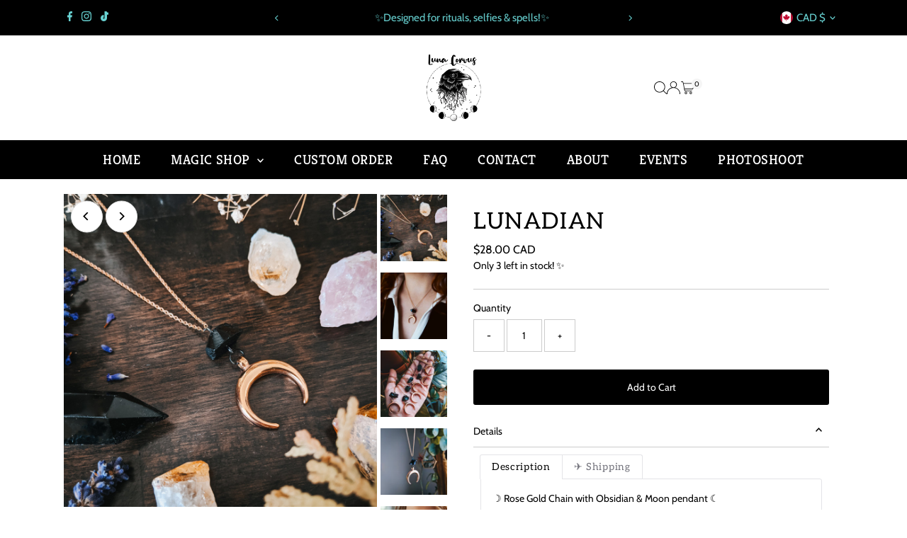

--- FILE ---
content_type: text/html; charset=utf-8
request_url: https://www.lunacorvus.com/collections/necklaces/products/lunadian
body_size: 37805
content:
<!doctype html>
<html class="no-js" lang="en">
  <head>
    <meta charset="utf-8">
    <meta name="viewport" content="width=device-width,initial-scale=1">

    <!-- Establish early connection to external domains -->
    <link rel="preconnect" href="https://cdn.shopify.com" crossorigin>
    <link rel="preconnect" href="https://fonts.shopify.com" crossorigin>
    <link rel="preconnect" href="https://monorail-edge.shopifysvc.com">
    <link rel="preconnect" href="//ajax.googleapis.com" crossorigin><!-- Preload onDomain stylesheets and script libraries -->
    <link rel="preload" href="//www.lunacorvus.com/cdn/shop/t/4/assets/stylesheet.css?v=183559950795868370901749748235" as="style">
    <link rel="preload" href="//www.lunacorvus.com/cdn/shop/t/4/assets/vendor-flickity.css?v=2381" as="style">
    <link rel="preload" as="font" href="//www.lunacorvus.com/cdn/fonts/cabin/cabin_n4.cefc6494a78f87584a6f312fea532919154f66fe.woff2" type="font/woff2" crossorigin>
    <link rel="preload" as="font" href="//www.lunacorvus.com/cdn/fonts/kreon/kreon_n4.570ad20eba90c3dea7645de7ac52a4f3c1c6c33e.woff2" type="font/woff2" crossorigin>
    <link rel="preload" as="font" href="//www.lunacorvus.com/cdn/fonts/aleo/aleo_n4.136670fa4cfe14df9f97954729b65c53d88b12be.woff2" type="font/woff2" crossorigin>
    <link rel="preload" href="//www.lunacorvus.com/cdn/shop/t/4/assets/eventemitter3.min.js?v=27939738353326123541749748235" as="script">
    <link rel="preload" href="//www.lunacorvus.com/cdn/shop/t/4/assets/vendor-video.js?v=112486824910932804751749748235" as="script">
    <link rel="preload" href="//www.lunacorvus.com/cdn/shop/t/4/assets/theme.js?v=175680774555465994121749748235" as="script">

    <link rel="shortcut icon" href="//www.lunacorvus.com/cdn/shop/files/ICONE3.png?crop=center&height=32&v=1613790648&width=32" type="image/png">
    <link rel="canonical" href="https://www.lunacorvus.com/products/lunadian">

    <title>
      LUNADIAN MOON NECKLACE WITCHY JEWELRY
      
      
       &ndash; ☽ LUNA CORVUS ☾
    </title>
    <meta name="description" content="☽ Rose Gold Chain with Obsidian &amp;amp; Moon pendant ☾ *Each Obsidian is Unique &amp;amp; One of a kind for you!*★ Chain approximate Length : 20’’ + 2&#39;&#39; extension★ Pendant (Obsidian&amp;amp;Moon) approximate Length : 2&#39;&#39;★ Crystal : Big Raw Obsidian 8*13 mm★ Material : Chain&amp;amp;Pendant : Stainless Steel Chain - RoseGold Plated ★">

    
 <script type="application/ld+json">
   {"@context":"http:\/\/schema.org\/","@id":"\/products\/lunadian#product","@type":"Product","brand":{"@type":"Brand","name":"☆"},"category":"Necklaces","description":"☽ Rose Gold Chain with Obsidian \u0026amp; Moon pendant ☾ *Each Obsidian is Unique \u0026amp; One of a kind for you!*★ Chain approximate Length : 20’’ + 2'' extension★ Pendant (Obsidian\u0026amp;Moon) approximate Length : 2''★ Crystal : Big Raw Obsidian 8*13 mm★ Material : Chain\u0026amp;Pendant : Stainless Steel Chain - RoseGold Plated ★ Handmade with loveO B S I DI A N♥ Purification♥ Transformation♥ Fulfillment♥ Metamorphoses♥ Manifestation♥ Practicality♥ Psychic ability♥ ♥ ♥ ♥ ♥ ♥ ♥Obsidian is truth-enhancing. A strongly protective stone, it forms a shield against negativity. It blocks psychic attack and absorbs negative energies from the environment. Obsidian draws out mental stress and tension. It stimulates growth on all levels, urging exploration of the unknown and opening new horizons. Brings clarity to the mind and clears confusion. Helps you to know who you truly are. Obsidian dissolves emotional blockages and ancient traumas. Promotes qualities of compassion and strength.♥ ♥ ♥ ♥ ♥ ♥ ♥✈ SHIPPINGRead the Shipping section above to know the shipping time to your location!• • • Questions ? Read the -FAQ- • • •","image":"https:\/\/www.lunacorvus.com\/cdn\/shop\/products\/PXL_20211124_135826467.jpg?v=1637764634\u0026width=1920","name":"LUNADIAN","offers":{"@id":"\/products\/lunadian?variant=39642344226901#offer","@type":"Offer","availability":"http:\/\/schema.org\/InStock","price":"28.00","priceCurrency":"CAD","url":"https:\/\/www.lunacorvus.com\/products\/lunadian?variant=39642344226901"},"url":"https:\/\/www.lunacorvus.com\/products\/lunadian"}
 </script>

    
<meta property="og:image" content="http://www.lunacorvus.com/cdn/shop/products/PXL_20211124_135826467.jpg?v=1637764634&width=1024">
  <meta property="og:image:secure_url" content="https://www.lunacorvus.com/cdn/shop/products/PXL_20211124_135826467.jpg?v=1637764634&width=1024">
  <meta property="og:image:width" content="3024">
  <meta property="og:image:height" content="3024">
<meta property="og:site_name" content="☽ LUNA CORVUS ☾">



<meta name="twitter:card" content="summary">


<meta name="twitter:site" content="@">


<meta name="twitter:title" content="LUNADIAN">
<meta name="twitter:description" content="☽ Rose Gold Chain with Obsidian &amp;amp; Moon pendant ☾ *Each Obsidian is Unique &amp;amp; One of a kind for you!*★ Chain approximate Length : 20’’ + 2&#39;&#39; extension★ Pendant (Obsidian&amp;amp;Moon) approximate Le">
<meta name="twitter:image" content="https://www.lunacorvus.com/cdn/shop/products/PXL_20211124_135826467.jpg?v=1637764634&width=1024">
<meta name="twitter:image:width" content="480">
<meta name="twitter:image:height" content="480">


    <style data-shopify>
:root {
    --main-family: Cabin, sans-serif;
    --main-weight: 400;
    --main-style: normal;
    --main-spacing: 0em;
    --nav-family: Kreon, serif;
    --nav-weight: 400;
    --nav-style: normal;
    --nav-spacing: 0.025em;
    --heading-family: Aleo, serif;
    --heading-weight: 400;
    --heading-style: normal;
    --heading-spacing: 0.050em;
    --font-size: 14px;
    --font-size-sm: 11px;
    --font-size-reset: 14px;
    --nav-size: 19px;
    --h1-size: 32px;
    --h2-size: 27px;
    --h3-size: 19px;
    --header-wrapper-background: #ffffff;
    --background: #ffffff;
    --background-darken: #f9f9f9;
    --header-link-color: #000000;
    --announcement-background: #000000;
    --announcement-text: #68d2d2;
    --header-icons: #ffffff;
    --header-icons-hover: #ffffff;
    --cart-count-background: #f5f5f5;
    --cart-count-text: #000000;
    --text-color: #000000;
    --link-color: #000000;
    --sale-color: #c60808;
    --dotted-color: #cccccc;
    --button-color: #000000;
    --button-hover: #68d2d2;
    --button-text: #ffffff;
    --secondary-button-color: #68d2d2;
    --secondary-button-hover: #68d2d2;
    --secondary-button-text: #000000;
    --direction-color: #000000;
    --direction-background: #ffffff;
    --direction-hover: #e7e7e7;
    --footer-background: #000000;
    --footer-text: #ffffff;
    --footer-icons-color: #68d2d2;
    --footer-input: #ffffff;
    --footer-input-text: #000000;
    --footer-button: #68d2d2;
    --footer-button-text: #000000;
    --nav-color: #ffffff;
    --nav-hover-color: rgba(0,0,0,0);
    --nav-background-color: #000000;
    --nav-hover-link-color: #68d2d2;
    --nav-border-color: rgba(0,0,0,0);
    --dropdown-background-color: #000000;
    --dropdown-link-color: #ffffff;
    --dropdown-link-hover-color: #68d2d2;
    --dropdown-min-width: 220px;
    --free-shipping-bg: #b79e8c;
    --free-shipping-text: #ffffff;
    --error-color: #c60808;
    --error-color-light: #fdd0d0;
    --success-color: #2e8d32;
    --swatch-height: 40px;
    --swatch-width: 44px;
    --tool-tip-width: -20;
    --icon-border-color: #e6e6e6;
    --select-arrow-bg: url(//www.lunacorvus.com/cdn/shop/t/4/assets/select-arrow.png?v=112595941721225094991749748235);
    --keyboard-focus-color: #f3f3f3;
    --keyboard-focus-border-style: solid;
    --keyboard-focus-border-weight: 1;
    --price-unit-price: #999999;
    --color-filter-size: 20px;
    --color-body-text: var(--text-color);
    --color-body: var(--background);
    --color-bg: var(--background);
    --section-margins: 40px;

    --star-active: #ffd450;
    --star-inactive: rgb(204, 204, 204);
    --age-text-color: #262b2c;
    --age-bg-color: #faf4e8;

    --section-caption-space: 15px;

    
      --button-corners: 3px;
    

    --section-background: #ffffff;
    --shopify-accelerated-checkout-inline-alignment: center;

  }
  @media (max-width: 740px) {
    :root {
      --font-size: calc(14px - (14px * 0.15));
      --nav-size: calc(19px - (19px * 0.15));
      --h1-size: calc(32px - (32px * 0.15));
      --h2-size: calc(27px - (27px * 0.15));
      --h3-size: calc(19px - (19px * 0.15));
      --font-size-reset: var(--font-size);
    }
  }
</style>


    <link rel="stylesheet" href="//www.lunacorvus.com/cdn/shop/t/4/assets/stylesheet.css?v=183559950795868370901749748235" type="text/css">
    <link rel="stylesheet" href="//www.lunacorvus.com/cdn/shop/t/4/assets/vendor-flickity.css?v=2381" type="text/css">

    <style>
      @font-face {
  font-family: Cabin;
  font-weight: 400;
  font-style: normal;
  font-display: swap;
  src: url("//www.lunacorvus.com/cdn/fonts/cabin/cabin_n4.cefc6494a78f87584a6f312fea532919154f66fe.woff2") format("woff2"),
       url("//www.lunacorvus.com/cdn/fonts/cabin/cabin_n4.8c16611b00f59d27f4b27ce4328dfe514ce77517.woff") format("woff");
}

      @font-face {
  font-family: Kreon;
  font-weight: 400;
  font-style: normal;
  font-display: swap;
  src: url("//www.lunacorvus.com/cdn/fonts/kreon/kreon_n4.570ad20eba90c3dea7645de7ac52a4f3c1c6c33e.woff2") format("woff2"),
       url("//www.lunacorvus.com/cdn/fonts/kreon/kreon_n4.a3249a05e2436381e6b24f71b541c24962627167.woff") format("woff");
}

      @font-face {
  font-family: Aleo;
  font-weight: 400;
  font-style: normal;
  font-display: swap;
  src: url("//www.lunacorvus.com/cdn/fonts/aleo/aleo_n4.136670fa4cfe14df9f97954729b65c53d88b12be.woff2") format("woff2"),
       url("//www.lunacorvus.com/cdn/fonts/aleo/aleo_n4.5d64991d1f526ac4e19640bbdebcbc191ef24ad0.woff") format("woff");
}

      @font-face {
  font-family: Cabin;
  font-weight: 700;
  font-style: normal;
  font-display: swap;
  src: url("//www.lunacorvus.com/cdn/fonts/cabin/cabin_n7.255204a342bfdbc9ae2017bd4e6a90f8dbb2f561.woff2") format("woff2"),
       url("//www.lunacorvus.com/cdn/fonts/cabin/cabin_n7.e2afa22a0d0f4b64da3569c990897429d40ff5c0.woff") format("woff");
}

      @font-face {
  font-family: Cabin;
  font-weight: 400;
  font-style: italic;
  font-display: swap;
  src: url("//www.lunacorvus.com/cdn/fonts/cabin/cabin_i4.d89c1b32b09ecbc46c12781fcf7b2085f17c0be9.woff2") format("woff2"),
       url("//www.lunacorvus.com/cdn/fonts/cabin/cabin_i4.0a521b11d0b69adfc41e22a263eec7c02aecfe99.woff") format("woff");
}

      @font-face {
  font-family: Cabin;
  font-weight: 700;
  font-style: italic;
  font-display: swap;
  src: url("//www.lunacorvus.com/cdn/fonts/cabin/cabin_i7.ef2404c08a493e7ccbc92d8c39adf683f40e1fb5.woff2") format("woff2"),
       url("//www.lunacorvus.com/cdn/fonts/cabin/cabin_i7.480421791818000fc8a5d4134822321b5d7964f8.woff") format("woff");
}

    </style>

    <script>window.performance && window.performance.mark && window.performance.mark('shopify.content_for_header.start');</script><meta name="google-site-verification" content="yAV_D-Z3UHk2OM1CPbdBOminow5_PzcxW08EqkCBn0o">
<meta id="shopify-digital-wallet" name="shopify-digital-wallet" content="/9529524309/digital_wallets/dialog">
<meta name="shopify-checkout-api-token" content="add3c665c8c5baf422f5d23470943d14">
<meta id="in-context-paypal-metadata" data-shop-id="9529524309" data-venmo-supported="false" data-environment="production" data-locale="en_US" data-paypal-v4="true" data-currency="CAD">
<link rel="alternate" hreflang="x-default" href="https://www.lunacorvus.com/products/lunadian">
<link rel="alternate" hreflang="en" href="https://www.lunacorvus.com/products/lunadian">
<link rel="alternate" hreflang="fr" href="https://www.lunacorvus.com/fr/products/lunadian">
<link rel="alternate" type="application/json+oembed" href="https://www.lunacorvus.com/products/lunadian.oembed">
<script async="async" src="/checkouts/internal/preloads.js?locale=en-CA"></script>
<link rel="preconnect" href="https://shop.app" crossorigin="anonymous">
<script async="async" src="https://shop.app/checkouts/internal/preloads.js?locale=en-CA&shop_id=9529524309" crossorigin="anonymous"></script>
<script id="apple-pay-shop-capabilities" type="application/json">{"shopId":9529524309,"countryCode":"CA","currencyCode":"CAD","merchantCapabilities":["supports3DS"],"merchantId":"gid:\/\/shopify\/Shop\/9529524309","merchantName":"☽ LUNA CORVUS ☾","requiredBillingContactFields":["postalAddress","email","phone"],"requiredShippingContactFields":["postalAddress","email","phone"],"shippingType":"shipping","supportedNetworks":["visa","masterCard","interac"],"total":{"type":"pending","label":"☽ LUNA CORVUS ☾","amount":"1.00"},"shopifyPaymentsEnabled":true,"supportsSubscriptions":true}</script>
<script id="shopify-features" type="application/json">{"accessToken":"add3c665c8c5baf422f5d23470943d14","betas":["rich-media-storefront-analytics"],"domain":"www.lunacorvus.com","predictiveSearch":true,"shopId":9529524309,"locale":"en"}</script>
<script>var Shopify = Shopify || {};
Shopify.shop = "lunacorvus.myshopify.com";
Shopify.locale = "en";
Shopify.currency = {"active":"CAD","rate":"1.0"};
Shopify.country = "CA";
Shopify.theme = {"name":"NEW WEBSITE 2025 - NEW VERSION UPDATED","id":179047235869,"schema_name":"Testament","schema_version":"14.0.1","theme_store_id":623,"role":"main"};
Shopify.theme.handle = "null";
Shopify.theme.style = {"id":null,"handle":null};
Shopify.cdnHost = "www.lunacorvus.com/cdn";
Shopify.routes = Shopify.routes || {};
Shopify.routes.root = "/";</script>
<script type="module">!function(o){(o.Shopify=o.Shopify||{}).modules=!0}(window);</script>
<script>!function(o){function n(){var o=[];function n(){o.push(Array.prototype.slice.apply(arguments))}return n.q=o,n}var t=o.Shopify=o.Shopify||{};t.loadFeatures=n(),t.autoloadFeatures=n()}(window);</script>
<script>
  window.ShopifyPay = window.ShopifyPay || {};
  window.ShopifyPay.apiHost = "shop.app\/pay";
  window.ShopifyPay.redirectState = null;
</script>
<script id="shop-js-analytics" type="application/json">{"pageType":"product"}</script>
<script defer="defer" async type="module" src="//www.lunacorvus.com/cdn/shopifycloud/shop-js/modules/v2/client.init-shop-cart-sync_C5BV16lS.en.esm.js"></script>
<script defer="defer" async type="module" src="//www.lunacorvus.com/cdn/shopifycloud/shop-js/modules/v2/chunk.common_CygWptCX.esm.js"></script>
<script type="module">
  await import("//www.lunacorvus.com/cdn/shopifycloud/shop-js/modules/v2/client.init-shop-cart-sync_C5BV16lS.en.esm.js");
await import("//www.lunacorvus.com/cdn/shopifycloud/shop-js/modules/v2/chunk.common_CygWptCX.esm.js");

  window.Shopify.SignInWithShop?.initShopCartSync?.({"fedCMEnabled":true,"windoidEnabled":true});

</script>
<script>
  window.Shopify = window.Shopify || {};
  if (!window.Shopify.featureAssets) window.Shopify.featureAssets = {};
  window.Shopify.featureAssets['shop-js'] = {"shop-cart-sync":["modules/v2/client.shop-cart-sync_ZFArdW7E.en.esm.js","modules/v2/chunk.common_CygWptCX.esm.js"],"init-fed-cm":["modules/v2/client.init-fed-cm_CmiC4vf6.en.esm.js","modules/v2/chunk.common_CygWptCX.esm.js"],"shop-button":["modules/v2/client.shop-button_tlx5R9nI.en.esm.js","modules/v2/chunk.common_CygWptCX.esm.js"],"shop-cash-offers":["modules/v2/client.shop-cash-offers_DOA2yAJr.en.esm.js","modules/v2/chunk.common_CygWptCX.esm.js","modules/v2/chunk.modal_D71HUcav.esm.js"],"init-windoid":["modules/v2/client.init-windoid_sURxWdc1.en.esm.js","modules/v2/chunk.common_CygWptCX.esm.js"],"shop-toast-manager":["modules/v2/client.shop-toast-manager_ClPi3nE9.en.esm.js","modules/v2/chunk.common_CygWptCX.esm.js"],"init-shop-email-lookup-coordinator":["modules/v2/client.init-shop-email-lookup-coordinator_B8hsDcYM.en.esm.js","modules/v2/chunk.common_CygWptCX.esm.js"],"init-shop-cart-sync":["modules/v2/client.init-shop-cart-sync_C5BV16lS.en.esm.js","modules/v2/chunk.common_CygWptCX.esm.js"],"avatar":["modules/v2/client.avatar_BTnouDA3.en.esm.js"],"pay-button":["modules/v2/client.pay-button_FdsNuTd3.en.esm.js","modules/v2/chunk.common_CygWptCX.esm.js"],"init-customer-accounts":["modules/v2/client.init-customer-accounts_DxDtT_ad.en.esm.js","modules/v2/client.shop-login-button_C5VAVYt1.en.esm.js","modules/v2/chunk.common_CygWptCX.esm.js","modules/v2/chunk.modal_D71HUcav.esm.js"],"init-shop-for-new-customer-accounts":["modules/v2/client.init-shop-for-new-customer-accounts_ChsxoAhi.en.esm.js","modules/v2/client.shop-login-button_C5VAVYt1.en.esm.js","modules/v2/chunk.common_CygWptCX.esm.js","modules/v2/chunk.modal_D71HUcav.esm.js"],"shop-login-button":["modules/v2/client.shop-login-button_C5VAVYt1.en.esm.js","modules/v2/chunk.common_CygWptCX.esm.js","modules/v2/chunk.modal_D71HUcav.esm.js"],"init-customer-accounts-sign-up":["modules/v2/client.init-customer-accounts-sign-up_CPSyQ0Tj.en.esm.js","modules/v2/client.shop-login-button_C5VAVYt1.en.esm.js","modules/v2/chunk.common_CygWptCX.esm.js","modules/v2/chunk.modal_D71HUcav.esm.js"],"shop-follow-button":["modules/v2/client.shop-follow-button_Cva4Ekp9.en.esm.js","modules/v2/chunk.common_CygWptCX.esm.js","modules/v2/chunk.modal_D71HUcav.esm.js"],"checkout-modal":["modules/v2/client.checkout-modal_BPM8l0SH.en.esm.js","modules/v2/chunk.common_CygWptCX.esm.js","modules/v2/chunk.modal_D71HUcav.esm.js"],"lead-capture":["modules/v2/client.lead-capture_Bi8yE_yS.en.esm.js","modules/v2/chunk.common_CygWptCX.esm.js","modules/v2/chunk.modal_D71HUcav.esm.js"],"shop-login":["modules/v2/client.shop-login_D6lNrXab.en.esm.js","modules/v2/chunk.common_CygWptCX.esm.js","modules/v2/chunk.modal_D71HUcav.esm.js"],"payment-terms":["modules/v2/client.payment-terms_CZxnsJam.en.esm.js","modules/v2/chunk.common_CygWptCX.esm.js","modules/v2/chunk.modal_D71HUcav.esm.js"]};
</script>
<script>(function() {
  var isLoaded = false;
  function asyncLoad() {
    if (isLoaded) return;
    isLoaded = true;
    var urls = ["\/\/www.powr.io\/powr.js?powr-token=lunacorvus.myshopify.com\u0026external-type=shopify\u0026shop=lunacorvus.myshopify.com"];
    for (var i = 0; i < urls.length; i++) {
      var s = document.createElement('script');
      s.type = 'text/javascript';
      s.async = true;
      s.src = urls[i];
      var x = document.getElementsByTagName('script')[0];
      x.parentNode.insertBefore(s, x);
    }
  };
  if(window.attachEvent) {
    window.attachEvent('onload', asyncLoad);
  } else {
    window.addEventListener('load', asyncLoad, false);
  }
})();</script>
<script id="__st">var __st={"a":9529524309,"offset":-18000,"reqid":"7cc44824-0ec1-4edd-a775-709b4ba786bb-1768740308","pageurl":"www.lunacorvus.com\/collections\/necklaces\/products\/lunadian","u":"b26140e6483d","p":"product","rtyp":"product","rid":6658457206869};</script>
<script>window.ShopifyPaypalV4VisibilityTracking = true;</script>
<script id="captcha-bootstrap">!function(){'use strict';const t='contact',e='account',n='new_comment',o=[[t,t],['blogs',n],['comments',n],[t,'customer']],c=[[e,'customer_login'],[e,'guest_login'],[e,'recover_customer_password'],[e,'create_customer']],r=t=>t.map((([t,e])=>`form[action*='/${t}']:not([data-nocaptcha='true']) input[name='form_type'][value='${e}']`)).join(','),a=t=>()=>t?[...document.querySelectorAll(t)].map((t=>t.form)):[];function s(){const t=[...o],e=r(t);return a(e)}const i='password',u='form_key',d=['recaptcha-v3-token','g-recaptcha-response','h-captcha-response',i],f=()=>{try{return window.sessionStorage}catch{return}},m='__shopify_v',_=t=>t.elements[u];function p(t,e,n=!1){try{const o=window.sessionStorage,c=JSON.parse(o.getItem(e)),{data:r}=function(t){const{data:e,action:n}=t;return t[m]||n?{data:e,action:n}:{data:t,action:n}}(c);for(const[e,n]of Object.entries(r))t.elements[e]&&(t.elements[e].value=n);n&&o.removeItem(e)}catch(o){console.error('form repopulation failed',{error:o})}}const l='form_type',E='cptcha';function T(t){t.dataset[E]=!0}const w=window,h=w.document,L='Shopify',v='ce_forms',y='captcha';let A=!1;((t,e)=>{const n=(g='f06e6c50-85a8-45c8-87d0-21a2b65856fe',I='https://cdn.shopify.com/shopifycloud/storefront-forms-hcaptcha/ce_storefront_forms_captcha_hcaptcha.v1.5.2.iife.js',D={infoText:'Protected by hCaptcha',privacyText:'Privacy',termsText:'Terms'},(t,e,n)=>{const o=w[L][v],c=o.bindForm;if(c)return c(t,g,e,D).then(n);var r;o.q.push([[t,g,e,D],n]),r=I,A||(h.body.append(Object.assign(h.createElement('script'),{id:'captcha-provider',async:!0,src:r})),A=!0)});var g,I,D;w[L]=w[L]||{},w[L][v]=w[L][v]||{},w[L][v].q=[],w[L][y]=w[L][y]||{},w[L][y].protect=function(t,e){n(t,void 0,e),T(t)},Object.freeze(w[L][y]),function(t,e,n,w,h,L){const[v,y,A,g]=function(t,e,n){const i=e?o:[],u=t?c:[],d=[...i,...u],f=r(d),m=r(i),_=r(d.filter((([t,e])=>n.includes(e))));return[a(f),a(m),a(_),s()]}(w,h,L),I=t=>{const e=t.target;return e instanceof HTMLFormElement?e:e&&e.form},D=t=>v().includes(t);t.addEventListener('submit',(t=>{const e=I(t);if(!e)return;const n=D(e)&&!e.dataset.hcaptchaBound&&!e.dataset.recaptchaBound,o=_(e),c=g().includes(e)&&(!o||!o.value);(n||c)&&t.preventDefault(),c&&!n&&(function(t){try{if(!f())return;!function(t){const e=f();if(!e)return;const n=_(t);if(!n)return;const o=n.value;o&&e.removeItem(o)}(t);const e=Array.from(Array(32),(()=>Math.random().toString(36)[2])).join('');!function(t,e){_(t)||t.append(Object.assign(document.createElement('input'),{type:'hidden',name:u})),t.elements[u].value=e}(t,e),function(t,e){const n=f();if(!n)return;const o=[...t.querySelectorAll(`input[type='${i}']`)].map((({name:t})=>t)),c=[...d,...o],r={};for(const[a,s]of new FormData(t).entries())c.includes(a)||(r[a]=s);n.setItem(e,JSON.stringify({[m]:1,action:t.action,data:r}))}(t,e)}catch(e){console.error('failed to persist form',e)}}(e),e.submit())}));const S=(t,e)=>{t&&!t.dataset[E]&&(n(t,e.some((e=>e===t))),T(t))};for(const o of['focusin','change'])t.addEventListener(o,(t=>{const e=I(t);D(e)&&S(e,y())}));const B=e.get('form_key'),M=e.get(l),P=B&&M;t.addEventListener('DOMContentLoaded',(()=>{const t=y();if(P)for(const e of t)e.elements[l].value===M&&p(e,B);[...new Set([...A(),...v().filter((t=>'true'===t.dataset.shopifyCaptcha))])].forEach((e=>S(e,t)))}))}(h,new URLSearchParams(w.location.search),n,t,e,['guest_login'])})(!0,!0)}();</script>
<script integrity="sha256-4kQ18oKyAcykRKYeNunJcIwy7WH5gtpwJnB7kiuLZ1E=" data-source-attribution="shopify.loadfeatures" defer="defer" src="//www.lunacorvus.com/cdn/shopifycloud/storefront/assets/storefront/load_feature-a0a9edcb.js" crossorigin="anonymous"></script>
<script crossorigin="anonymous" defer="defer" src="//www.lunacorvus.com/cdn/shopifycloud/storefront/assets/shopify_pay/storefront-65b4c6d7.js?v=20250812"></script>
<script data-source-attribution="shopify.dynamic_checkout.dynamic.init">var Shopify=Shopify||{};Shopify.PaymentButton=Shopify.PaymentButton||{isStorefrontPortableWallets:!0,init:function(){window.Shopify.PaymentButton.init=function(){};var t=document.createElement("script");t.src="https://www.lunacorvus.com/cdn/shopifycloud/portable-wallets/latest/portable-wallets.en.js",t.type="module",document.head.appendChild(t)}};
</script>
<script data-source-attribution="shopify.dynamic_checkout.buyer_consent">
  function portableWalletsHideBuyerConsent(e){var t=document.getElementById("shopify-buyer-consent"),n=document.getElementById("shopify-subscription-policy-button");t&&n&&(t.classList.add("hidden"),t.setAttribute("aria-hidden","true"),n.removeEventListener("click",e))}function portableWalletsShowBuyerConsent(e){var t=document.getElementById("shopify-buyer-consent"),n=document.getElementById("shopify-subscription-policy-button");t&&n&&(t.classList.remove("hidden"),t.removeAttribute("aria-hidden"),n.addEventListener("click",e))}window.Shopify?.PaymentButton&&(window.Shopify.PaymentButton.hideBuyerConsent=portableWalletsHideBuyerConsent,window.Shopify.PaymentButton.showBuyerConsent=portableWalletsShowBuyerConsent);
</script>
<script data-source-attribution="shopify.dynamic_checkout.cart.bootstrap">document.addEventListener("DOMContentLoaded",(function(){function t(){return document.querySelector("shopify-accelerated-checkout-cart, shopify-accelerated-checkout")}if(t())Shopify.PaymentButton.init();else{new MutationObserver((function(e,n){t()&&(Shopify.PaymentButton.init(),n.disconnect())})).observe(document.body,{childList:!0,subtree:!0})}}));
</script>
<script id='scb4127' type='text/javascript' async='' src='https://www.lunacorvus.com/cdn/shopifycloud/privacy-banner/storefront-banner.js'></script><link id="shopify-accelerated-checkout-styles" rel="stylesheet" media="screen" href="https://www.lunacorvus.com/cdn/shopifycloud/portable-wallets/latest/accelerated-checkout-backwards-compat.css" crossorigin="anonymous">
<style id="shopify-accelerated-checkout-cart">
        #shopify-buyer-consent {
  margin-top: 1em;
  display: inline-block;
  width: 100%;
}

#shopify-buyer-consent.hidden {
  display: none;
}

#shopify-subscription-policy-button {
  background: none;
  border: none;
  padding: 0;
  text-decoration: underline;
  font-size: inherit;
  cursor: pointer;
}

#shopify-subscription-policy-button::before {
  box-shadow: none;
}

      </style>

<script>window.performance && window.performance.mark && window.performance.mark('shopify.content_for_header.end');</script>
  <!-- BEGIN app block: shopify://apps/boostpop-popups-banners/blocks/app-embed/8b4a8c56-21b5-437e-95f9-cd5dc65ceb49 --><script>
    // Create app element in main document for widget to render to
    function createAppElement() {
        var appDiv = document.createElement('div');
        appDiv.id = 'boost-pop-container';
        appDiv.style = 'display: block !important';

        document.body.appendChild(appDiv);
    }

    // Load widget script and move to Shadow DOM after load
    function loadWidgetScript() {
        var script = document.createElement('script');

        script.src = 'https://cdn.shopify.com/extensions/019bc7a2-55ac-7a12-89a5-64876df14eba/boost-pop-up-21/assets/ap.min.js';
        script.async = true;

        document.head.appendChild(script);
    }

    function initializeApp() {
        createAppElement();
        loadWidgetScript();
    }

    // Execute immediately if DOM is already loaded, otherwise wait for DOMContentLoaded
    if (document.readyState === 'loading') {
        document.addEventListener('DOMContentLoaded', initializeApp);
    } else {
        initializeApp();
    }
</script>

<script src="https://cdn.shopify.com/extensions/019bc7a2-55ac-7a12-89a5-64876df14eba/boost-pop-up-21/assets/polyfill.min.js" async></script>
<script src="https://cdn.shopify.com/extensions/019bc7a2-55ac-7a12-89a5-64876df14eba/boost-pop-up-21/assets/maska.js" async></script>

<script>
    // Function to make IE9+ support forEach:
    if (window.NodeList && !NodeList.prototype.forEach) {
        NodeList.prototype.forEach = Array.prototype.forEach;
    }
</script>

<!-- END app block --><!-- BEGIN app block: shopify://apps/tabs-studio/blocks/global_embed_block/19980fb9-f2ca-4ada-ad36-c0364c3318b8 -->
<style id="tabs-by-station-custom-styles">
  .station-tabs .station-tabs-content-inner{border-radius:0 3px 3px 3px !important;border-width:1px !important;background-color:#FFFFFF !important;border-color:#e4e4e7 !important;padding:16px !important;}.station-tabs.mod-full-width .station-tabs-content-inner, .station-tabs .station-tabs-tabset.mod-vertical .station-tabs-content-inner{border-radius:0 !important;border-width:0 !important;border-color:#C395FC !important;padding:8px 12px 20px !important;text-align:left !important;}.station-tabs .station-tabs-tabcontent{border-radius:0 3px 3px 3px !important;border-width:1px !important;background-color:#FFFFFF !important;border-color:#e4e4e7 !important;padding:16px !important;}.station-tabs.mod-full-width .station-tabs-tabcontent, .station-tabs .station-tabs-tabset.mod-vertical .station-tabs-tabcontent{border-radius:0 !important;border-width:0 !important;border-color:#C395FC !important;padding:8px 12px 20px !important;text-align:left !important;}.station-tabs .station-tabs-link{padding:8px 16px 9px !important;margin:0 0 -1px -1px !important;border-width:1px 1px 0 1px !important;border-color:#e4e4e7 !important;color:#71717a !important;font-weight:500 !important;}.station-tabs.mod-full-width .station-tabs-link, .station-tabs .station-tabs-tabset.mod-vertical .station-tabs-link{padding:8px 12px !important;margin:0 !important;border-width:1px 0 0 !important;border-color:#C395FC !important;font-weight:700 !important;font-size:1em !important;font-style:normal !important;text-align:center !important;border-style:solid !important;}.station-tabs .station-tabs-tab{padding:8px 16px 9px !important;margin:0 0 -1px -1px !important;border-width:1px 1px 0 1px !important;border-color:#e4e4e7 !important;color:#71717a !important;font-weight:500 !important;}.station-tabs.mod-full-width .station-tabs-tab, .station-tabs .station-tabs-tabset.mod-vertical .station-tabs-tab{padding:8px 12px !important;margin:0 !important;border-width:1px 0 0 !important;border-color:#C395FC !important;font-weight:700 !important;font-size:1em !important;font-style:normal !important;text-align:center !important;border-style:solid !important;}.station-tabs .station-tabs-link.is-active{background-color:#FFFFFF !important;background-color:#FFFFFF !important;color:currentColor !important;}.station-tabs.mod-full-width .station-tabs-link.is-active, .station-tabs .station-tabs-tabset.mod-vertical .station-tabs-link.is-active{background-color:transparent !important;background-color:transparent !important;padding:12px !important;border-color:#C395FC !important;}.station-tabs .station-tabs-tab.is-active{background-color:#FFFFFF !important;background-color:#FFFFFF !important;color:currentColor !important;}.station-tabs.mod-full-width .station-tabs-tab.is-active, .station-tabs .station-tabs-tabset.mod-vertical .station-tabs-tab.is-active{background-color:transparent !important;background-color:transparent !important;padding:12px !important;border-color:#C395FC !important;}.station-tabs .station-tabs-content-inner > :first-child{margin-top:0 !important;}.station-tabs .station-tabs-tabcontent > :first-child{margin-top:0 !important;}.station-tabs .station-tabs-content-inner > :last-child{margin-bottom:0 !important;}.station-tabs .station-tabs-tabcontent > :last-child{margin-bottom:0 !important;}.station-tabs .station-tabs-link:last-of-type{margin:0px 0px -1px -1px !important;border-radius:0 3px 0 0 !important;}.station-tabs.mod-full-width .station-tabs-link:last-of-type, .station-tabs .station-tabs-tabset.mod-vertical .station-tabs-link:last-of-type{margin:0 !important;border-radius:0 0 3px 3px !important;border-color:#C395FC !important;}.station-tabs .station-tabs-tabtitle:last-of-type .station-tabs-tab{margin:0px 0px -1px -1px !important;border-radius:0 3px 0 0 !important;}.station-tabs.mod-full-width .station-tabs-tabtitle:last-of-type .station-tabs-tab, .station-tabs .station-tabs-tabset.mod-vertical .station-tabs-tabtitle:last-of-type .station-tabs-tab{margin:0 !important;border-radius:0 0 3px 3px !important;border-color:#C395FC !important;}.station-tabs .station-tabs-link:first-of-type{margin:0 0 -1px 0 !important;border-radius:3px 0 0 0 !important;}.station-tabs .station-tabs-tab:first-of-type .station-tabs-tab{margin:0 0 -1px 0 !important;}.station-tabs.mod-full-width .station-tabs-link:first-of-type, .station-tabs .station-tabs-tabset.mod-vertical .station-tabs-link:first-of-type{border-radius:3px 3px 0 0 !important;border-width:0 !important;border-color:#C395FC !important;}.station-tabs .station-tabs-tabtitle:first-of-type .station-tabs-tab{border-radius:3px 0 0 0 !important;}.station-tabs.mod-full-width .station-tabs-tabtitle:first-of-type .station-tabs-tab, .station-tabs .station-tabs-tabset.mod-vertical .station-tabs-tabtitle:first-of-type .station-tabs-tab{border-radius:3px 3px 0 0 !important;border-width:0 !important;border-color:#C395FC !important;}.station-tabs .station-tabs-link:hover{color:currentColor !important;}.station-tabs .station-tabs-tab:hover{color:currentColor !important;}.station-tabs .station-tabs-link.is-active:hover{color:currentColor !important;}.station-tabs .station-tabs-tab.is-active:hover{color:currentColor !important;}.station-tabs.mod-full-width , .station-tabs .station-tabs-tabset.mod-vertical {border-width:1px !important;border-radius:3px !important;border-color:#C395FC !important;}.station-tabs.mod-full-width .station-tabs-tabset, .station-tabs .station-tabs-tabset.mod-vertical .station-tabs-tabset{border-width:1px !important;border-radius:3px !important;border-color:#C395FC !important;}.station-tabs.mod-full-width .station-tabs-link:hover, .station-tabs .station-tabs-tabset.mod-vertical .station-tabs-link:hover{border-color:#C395FC !important;}.station-tabs.mod-full-width .station-tabs-link.is-active:hover, .station-tabs .station-tabs-tabset.mod-vertical .station-tabs-link.is-active:hover{border-color:#C395FC !important;}.station-tabs.mod-full-width .station-tabs-tab:hover, .station-tabs .station-tabs-tabset.mod-vertical .station-tabs-tab:hover{border-color:#C395FC !important;}.station-tabs.mod-full-width .station-tabs-tab.is-active:hover, .station-tabs .station-tabs-tabset.mod-vertical .station-tabs-tab.is-active:hover{border-color:#C395FC !important;}
  
</style>

<script id="station-tabs-data-json" type="application/json">{
  "globalAbove": null,
  "globalBelow": null,
  "proTabsHTML": "\u003ch3 class=\"station-tabs-tabtitle\"\u003e\n      \u003cspan data-pro-tab-id=\"88409\" class=\"station-tabs-tab mod-pro-tab\" data-type=\"text\" data-position=\"2\"\u003e\n        \u003cspan class=\"station-tabs-tabtext\"\u003e✈ Shipping\u003c\/span\u003e\n      \u003c\/span\u003e\n    \u003c\/h3\u003e\n    \u003cdiv data-pro-tab-id=\"88409\" class=\"station-tabs-tabpanel\" data-type=\"text\"\u003e\n      \u003cdiv class=\"station-tabs-tabcontent\"\u003e\u003ch1\u003e\u003cstrong\u003e\u003cspan style=\"text-decoration: underline;\"\u003ePROCESSING\u003c\/span\u003e\u0026nbsp;\u003c\/strong\u003e\u003c\/h1\u003e\n\u003cp\u003e✈ I will have your order made and ready to ship in 1-5 business days.\u003cbr\u003e✈ All orders are shipped within 1 week.\u003cbr\u003e✈ I ship Worldwide! [If you're from UK\/EUROPE or any country not available in the shipping option, please shop : \u003cspan style=\"text-decoration: underline;\"\u003e\u003ca href=\"https:\/\/www.etsy.com\/ca-fr\/shop\/LunaCorvusArt?ref=seller-platform-mcnav\" target=\"_blank\" rel=\"noopener noreferrer\"\u003ehere\u003c\/a\u003e\u003c\/span\u003e\u0026nbsp;or contact me\u0026nbsp;and I will create a\u0026nbsp;listing with the items you want!♡]\u003c\/p\u003e\n\u003ch1\u003e\u003cspan style=\"text-decoration: underline;\"\u003e\u003cstrong\u003eSHIPPING TIME\u0026nbsp;\u003c\/strong\u003e\u003c\/span\u003e\u003c\/h1\u003e\n\u003cp\u003e\u003cspan style=\"color: #c395fc;\"\u003e\u003cstrong\u003e\u003cbr\u003e☆ ESTIMATED WITH TRACKING\u003c\/strong\u003e\u003c\/span\u003e\u003cbr\u003e✈\u0026nbsp;\u003cstrong\u003eQUEBEC\u003c\/strong\u003e\u0026nbsp;: 1-2 Business Days\u003cbr\u003e✈\u0026nbsp;\u003cstrong\u003eUNITED STATES\u003c\/strong\u003e : 5-9 Business Days\u0026nbsp;\u003cbr\u003e✈\u0026nbsp;\u003cstrong\u003eCANADA\u003c\/strong\u003e :\u0026nbsp;4-10 Business Days\u003cbr\u003e✈\u0026nbsp;\u003cstrong\u003eINTERNATIONAL\u003c\/strong\u003e\u0026nbsp;: 3-4 Weeks*\u003cbr\u003e\u003cem\u003e(*Some countries may experience additional delays depending on their postal services.)\u003c\/em\u003e\u003c\/p\u003e\n\u003cp\u003e\u003cspan style=\"color: #c395fc;\"\u003e\u003cstrong\u003e☆ ESTIMATED NO TRACKING (CANADA ONLY)\u003cbr\u003e\u003c\/strong\u003e\u003c\/span\u003e✈\u0026nbsp;\u003cstrong\u003eCANADA ONLY\u003c\/strong\u003e : 4-10 Business Days\u003cbr\u003e★ No tracking or support is available if an issue occurs with delivery.\u003cbr data-end=\"269\" data-start=\"266\"\u003eFor a faster and more secure experience, I strongly recommend choosing the\u0026nbsp;\u003cem\u003eTracked Shipping\u003c\/em\u003e\u0026nbsp;\u003cem\u003eoption!\u003c\/em\u003e\u003cbr\u003e\u003cbr\u003e\u0026bull; \u0026bull; \u0026bull; See -\u003ca href=\"https:\/\/www.lunacorvus.com\/pages\/faq\" target=\"_blank\" rel=\"noopener\"\u003eFAQ\u003c\/a\u003e- for more Shipping Details! \u0026bull; \u0026bull; \u0026bull;\u003c\/p\u003e\n\u003c\/div\u003e\n    \u003c\/div\u003e",
  "productTitle": "LUNADIAN",
  "productDescription": "\u003cp\u003e\u003cspan\u003e☽ Rose Gold Chain with Obsidian \u0026amp; Moon pendant ☾ \u003c\/span\u003e\u003cbr\u003e\u003cbr\u003e*Each Obsidian is Unique \u0026amp; One of a kind for you!*\u003cbr\u003e\u003cbr\u003e\u003cspan\u003e★ Chain approximate Length : 20’’ + 2'' extension\u003c\/span\u003e\u003cbr\u003e\u003cspan\u003e★ Pendant (Obsidian\u0026amp;Moon) approximate Length : 2''\u003cbr\u003e★ Crystal : Big Raw Obsidian 8*13 mm\u003c\/span\u003e\u003cbr\u003e\u003cspan\u003e★ Material : Chain\u0026amp;Pendant : Stainless Steel Chain - RoseGold Plated \u003c\/span\u003e\u003cbr\u003e\u003cspan\u003e★ Handmade with love\u003c\/span\u003e\u003cbr\u003e\u003cbr\u003e\u003cspan data-mce-fragment=\"1\"\u003eO B S I DI A N\u003c\/span\u003e\u003cbr data-mce-fragment=\"1\"\u003e\u003cspan data-mce-fragment=\"1\"\u003e♥ Purification\u003c\/span\u003e\u003cbr data-mce-fragment=\"1\"\u003e\u003cspan data-mce-fragment=\"1\"\u003e♥ Transformation\u003c\/span\u003e\u003cbr data-mce-fragment=\"1\"\u003e\u003cspan data-mce-fragment=\"1\"\u003e♥ Fulfillment\u003c\/span\u003e\u003cbr data-mce-fragment=\"1\"\u003e\u003cspan data-mce-fragment=\"1\"\u003e♥ Metamorphoses\u003c\/span\u003e\u003cbr data-mce-fragment=\"1\"\u003e\u003cspan data-mce-fragment=\"1\"\u003e♥ Manifestation\u003c\/span\u003e\u003cbr data-mce-fragment=\"1\"\u003e\u003cspan data-mce-fragment=\"1\"\u003e♥ Practicality\u003c\/span\u003e\u003cbr data-mce-fragment=\"1\"\u003e\u003cspan data-mce-fragment=\"1\"\u003e♥ Psychic ability\u003c\/span\u003e\u003cbr data-mce-fragment=\"1\"\u003e\u003cbr data-mce-fragment=\"1\"\u003e\u003cspan data-mce-fragment=\"1\"\u003e♥ ♥ ♥ ♥ ♥ ♥ ♥\u003c\/span\u003e\u003cbr data-mce-fragment=\"1\"\u003e\u003cspan data-mce-fragment=\"1\"\u003eObsidian is truth-enhancing. A strongly protective stone, it forms a shield against negativity. It blocks psychic attack and absorbs negative energies from the environment. Obsidian draws out mental stress and tension. It stimulates growth on all levels, urging exploration of the unknown and opening new horizons. Brings clarity to the mind and clears confusion. Helps you to know who you truly are. Obsidian dissolves emotional blockages and ancient traumas. Promotes qualities of compassion and strength.\u003cbr data-mce-fragment=\"1\"\u003e♥ ♥ ♥ ♥ ♥ ♥ ♥\u003c\/span\u003e\u003cbr\u003e\u003cbr\u003e\u003cspan\u003e✈ SHIPPING\u003cbr data-mce-fragment=\"1\"\u003eRead the Shipping section above to know the shipping time to your location!\u003cbr data-mce-fragment=\"1\"\u003e\u003cbr data-mce-fragment=\"1\"\u003e• • • Questions ? Read the -\u003ca href=\"https:\/\/www.lunacorvus.com\/pages\/faq\" data-mce-href=\"https:\/\/www.lunacorvus.com\/pages\/faq\" target=\"_blank\" data-mce-fragment=\"1\"\u003eFAQ\u003c\/a\u003e- • • •\u003c\/span\u003e\u003c\/p\u003e",
  "icons": []
}</script>

<script>
  document.documentElement.classList.add('tabsst-loading');
  document.addEventListener('stationTabsLegacyAPILoaded', function(e) {
    e.detail.isLegacy = true;
    });

  document.addEventListener('stationTabsAPIReady', function(e) {
    var Tabs = e.detail;

    if (Tabs.appSettings) {
      Tabs.appSettings = {"default_tab":true,"default_tab_title":"Description","show_stop_element":true,"layout":"horizontal","layout_breakpoint":768,"deep_links":false,"clean_content_level":"basic_tags","open_first_tab":true,"allow_multiple_open":false,"remove_empty_tabs":false,"default_tab_translations":null};
      Tabs.appSettings = {lang: 'en'};

      Tabs.appSettings = {
        indicatorType: "chevrons",
        indicatorPlacement: "after"
      };
    }

    if (Tabs.isLegacy) { return; }
          Tabs.init(null, {
            initializeDescription: true,
            fallback: true
          });
  });

  
</script>

<svg style="display:none" aria-hidden="true">
  <defs>
    
  </defs>
</svg>

<!-- END app block --><script src="https://cdn.shopify.com/extensions/019bc7a2-55ac-7a12-89a5-64876df14eba/boost-pop-up-21/assets/ab.min.js" type="text/javascript" defer="defer"></script>
<link href="https://cdn.shopify.com/extensions/019bc7a2-55ac-7a12-89a5-64876df14eba/boost-pop-up-21/assets/ab.min.css" rel="stylesheet" type="text/css" media="all">
<script src="https://cdn.shopify.com/extensions/019bc76a-106b-751f-9c25-43ddd98bfc27/tabs-studio-27/assets/s3340b1d9cf54.js" type="text/javascript" defer="defer"></script>
<link href="https://cdn.shopify.com/extensions/019bc76a-106b-751f-9c25-43ddd98bfc27/tabs-studio-27/assets/ccf2dff1a1a65.css" rel="stylesheet" type="text/css" media="all">
<link href="https://monorail-edge.shopifysvc.com" rel="dns-prefetch">
<script>(function(){if ("sendBeacon" in navigator && "performance" in window) {try {var session_token_from_headers = performance.getEntriesByType('navigation')[0].serverTiming.find(x => x.name == '_s').description;} catch {var session_token_from_headers = undefined;}var session_cookie_matches = document.cookie.match(/_shopify_s=([^;]*)/);var session_token_from_cookie = session_cookie_matches && session_cookie_matches.length === 2 ? session_cookie_matches[1] : "";var session_token = session_token_from_headers || session_token_from_cookie || "";function handle_abandonment_event(e) {var entries = performance.getEntries().filter(function(entry) {return /monorail-edge.shopifysvc.com/.test(entry.name);});if (!window.abandonment_tracked && entries.length === 0) {window.abandonment_tracked = true;var currentMs = Date.now();var navigation_start = performance.timing.navigationStart;var payload = {shop_id: 9529524309,url: window.location.href,navigation_start,duration: currentMs - navigation_start,session_token,page_type: "product"};window.navigator.sendBeacon("https://monorail-edge.shopifysvc.com/v1/produce", JSON.stringify({schema_id: "online_store_buyer_site_abandonment/1.1",payload: payload,metadata: {event_created_at_ms: currentMs,event_sent_at_ms: currentMs}}));}}window.addEventListener('pagehide', handle_abandonment_event);}}());</script>
<script id="web-pixels-manager-setup">(function e(e,d,r,n,o){if(void 0===o&&(o={}),!Boolean(null===(a=null===(i=window.Shopify)||void 0===i?void 0:i.analytics)||void 0===a?void 0:a.replayQueue)){var i,a;window.Shopify=window.Shopify||{};var t=window.Shopify;t.analytics=t.analytics||{};var s=t.analytics;s.replayQueue=[],s.publish=function(e,d,r){return s.replayQueue.push([e,d,r]),!0};try{self.performance.mark("wpm:start")}catch(e){}var l=function(){var e={modern:/Edge?\/(1{2}[4-9]|1[2-9]\d|[2-9]\d{2}|\d{4,})\.\d+(\.\d+|)|Firefox\/(1{2}[4-9]|1[2-9]\d|[2-9]\d{2}|\d{4,})\.\d+(\.\d+|)|Chrom(ium|e)\/(9{2}|\d{3,})\.\d+(\.\d+|)|(Maci|X1{2}).+ Version\/(15\.\d+|(1[6-9]|[2-9]\d|\d{3,})\.\d+)([,.]\d+|)( \(\w+\)|)( Mobile\/\w+|) Safari\/|Chrome.+OPR\/(9{2}|\d{3,})\.\d+\.\d+|(CPU[ +]OS|iPhone[ +]OS|CPU[ +]iPhone|CPU IPhone OS|CPU iPad OS)[ +]+(15[._]\d+|(1[6-9]|[2-9]\d|\d{3,})[._]\d+)([._]\d+|)|Android:?[ /-](13[3-9]|1[4-9]\d|[2-9]\d{2}|\d{4,})(\.\d+|)(\.\d+|)|Android.+Firefox\/(13[5-9]|1[4-9]\d|[2-9]\d{2}|\d{4,})\.\d+(\.\d+|)|Android.+Chrom(ium|e)\/(13[3-9]|1[4-9]\d|[2-9]\d{2}|\d{4,})\.\d+(\.\d+|)|SamsungBrowser\/([2-9]\d|\d{3,})\.\d+/,legacy:/Edge?\/(1[6-9]|[2-9]\d|\d{3,})\.\d+(\.\d+|)|Firefox\/(5[4-9]|[6-9]\d|\d{3,})\.\d+(\.\d+|)|Chrom(ium|e)\/(5[1-9]|[6-9]\d|\d{3,})\.\d+(\.\d+|)([\d.]+$|.*Safari\/(?![\d.]+ Edge\/[\d.]+$))|(Maci|X1{2}).+ Version\/(10\.\d+|(1[1-9]|[2-9]\d|\d{3,})\.\d+)([,.]\d+|)( \(\w+\)|)( Mobile\/\w+|) Safari\/|Chrome.+OPR\/(3[89]|[4-9]\d|\d{3,})\.\d+\.\d+|(CPU[ +]OS|iPhone[ +]OS|CPU[ +]iPhone|CPU IPhone OS|CPU iPad OS)[ +]+(10[._]\d+|(1[1-9]|[2-9]\d|\d{3,})[._]\d+)([._]\d+|)|Android:?[ /-](13[3-9]|1[4-9]\d|[2-9]\d{2}|\d{4,})(\.\d+|)(\.\d+|)|Mobile Safari.+OPR\/([89]\d|\d{3,})\.\d+\.\d+|Android.+Firefox\/(13[5-9]|1[4-9]\d|[2-9]\d{2}|\d{4,})\.\d+(\.\d+|)|Android.+Chrom(ium|e)\/(13[3-9]|1[4-9]\d|[2-9]\d{2}|\d{4,})\.\d+(\.\d+|)|Android.+(UC? ?Browser|UCWEB|U3)[ /]?(15\.([5-9]|\d{2,})|(1[6-9]|[2-9]\d|\d{3,})\.\d+)\.\d+|SamsungBrowser\/(5\.\d+|([6-9]|\d{2,})\.\d+)|Android.+MQ{2}Browser\/(14(\.(9|\d{2,})|)|(1[5-9]|[2-9]\d|\d{3,})(\.\d+|))(\.\d+|)|K[Aa][Ii]OS\/(3\.\d+|([4-9]|\d{2,})\.\d+)(\.\d+|)/},d=e.modern,r=e.legacy,n=navigator.userAgent;return n.match(d)?"modern":n.match(r)?"legacy":"unknown"}(),u="modern"===l?"modern":"legacy",c=(null!=n?n:{modern:"",legacy:""})[u],f=function(e){return[e.baseUrl,"/wpm","/b",e.hashVersion,"modern"===e.buildTarget?"m":"l",".js"].join("")}({baseUrl:d,hashVersion:r,buildTarget:u}),m=function(e){var d=e.version,r=e.bundleTarget,n=e.surface,o=e.pageUrl,i=e.monorailEndpoint;return{emit:function(e){var a=e.status,t=e.errorMsg,s=(new Date).getTime(),l=JSON.stringify({metadata:{event_sent_at_ms:s},events:[{schema_id:"web_pixels_manager_load/3.1",payload:{version:d,bundle_target:r,page_url:o,status:a,surface:n,error_msg:t},metadata:{event_created_at_ms:s}}]});if(!i)return console&&console.warn&&console.warn("[Web Pixels Manager] No Monorail endpoint provided, skipping logging."),!1;try{return self.navigator.sendBeacon.bind(self.navigator)(i,l)}catch(e){}var u=new XMLHttpRequest;try{return u.open("POST",i,!0),u.setRequestHeader("Content-Type","text/plain"),u.send(l),!0}catch(e){return console&&console.warn&&console.warn("[Web Pixels Manager] Got an unhandled error while logging to Monorail."),!1}}}}({version:r,bundleTarget:l,surface:e.surface,pageUrl:self.location.href,monorailEndpoint:e.monorailEndpoint});try{o.browserTarget=l,function(e){var d=e.src,r=e.async,n=void 0===r||r,o=e.onload,i=e.onerror,a=e.sri,t=e.scriptDataAttributes,s=void 0===t?{}:t,l=document.createElement("script"),u=document.querySelector("head"),c=document.querySelector("body");if(l.async=n,l.src=d,a&&(l.integrity=a,l.crossOrigin="anonymous"),s)for(var f in s)if(Object.prototype.hasOwnProperty.call(s,f))try{l.dataset[f]=s[f]}catch(e){}if(o&&l.addEventListener("load",o),i&&l.addEventListener("error",i),u)u.appendChild(l);else{if(!c)throw new Error("Did not find a head or body element to append the script");c.appendChild(l)}}({src:f,async:!0,onload:function(){if(!function(){var e,d;return Boolean(null===(d=null===(e=window.Shopify)||void 0===e?void 0:e.analytics)||void 0===d?void 0:d.initialized)}()){var d=window.webPixelsManager.init(e)||void 0;if(d){var r=window.Shopify.analytics;r.replayQueue.forEach((function(e){var r=e[0],n=e[1],o=e[2];d.publishCustomEvent(r,n,o)})),r.replayQueue=[],r.publish=d.publishCustomEvent,r.visitor=d.visitor,r.initialized=!0}}},onerror:function(){return m.emit({status:"failed",errorMsg:"".concat(f," has failed to load")})},sri:function(e){var d=/^sha384-[A-Za-z0-9+/=]+$/;return"string"==typeof e&&d.test(e)}(c)?c:"",scriptDataAttributes:o}),m.emit({status:"loading"})}catch(e){m.emit({status:"failed",errorMsg:(null==e?void 0:e.message)||"Unknown error"})}}})({shopId: 9529524309,storefrontBaseUrl: "https://www.lunacorvus.com",extensionsBaseUrl: "https://extensions.shopifycdn.com/cdn/shopifycloud/web-pixels-manager",monorailEndpoint: "https://monorail-edge.shopifysvc.com/unstable/produce_batch",surface: "storefront-renderer",enabledBetaFlags: ["2dca8a86"],webPixelsConfigList: [{"id":"984187165","configuration":"{\"config\":\"{\\\"pixel_id\\\":\\\"G-0M33BHH3RJ\\\",\\\"target_country\\\":\\\"CA\\\",\\\"gtag_events\\\":[{\\\"type\\\":\\\"begin_checkout\\\",\\\"action_label\\\":\\\"G-0M33BHH3RJ\\\"},{\\\"type\\\":\\\"search\\\",\\\"action_label\\\":\\\"G-0M33BHH3RJ\\\"},{\\\"type\\\":\\\"view_item\\\",\\\"action_label\\\":[\\\"G-0M33BHH3RJ\\\",\\\"MC-M3T5R8X3YH\\\"]},{\\\"type\\\":\\\"purchase\\\",\\\"action_label\\\":[\\\"G-0M33BHH3RJ\\\",\\\"MC-M3T5R8X3YH\\\"]},{\\\"type\\\":\\\"page_view\\\",\\\"action_label\\\":[\\\"G-0M33BHH3RJ\\\",\\\"MC-M3T5R8X3YH\\\"]},{\\\"type\\\":\\\"add_payment_info\\\",\\\"action_label\\\":\\\"G-0M33BHH3RJ\\\"},{\\\"type\\\":\\\"add_to_cart\\\",\\\"action_label\\\":\\\"G-0M33BHH3RJ\\\"}],\\\"enable_monitoring_mode\\\":false}\"}","eventPayloadVersion":"v1","runtimeContext":"OPEN","scriptVersion":"b2a88bafab3e21179ed38636efcd8a93","type":"APP","apiClientId":1780363,"privacyPurposes":[],"dataSharingAdjustments":{"protectedCustomerApprovalScopes":["read_customer_address","read_customer_email","read_customer_name","read_customer_personal_data","read_customer_phone"]}},{"id":"974913821","configuration":"{\"pixel_id\":\"1086136542670152\",\"pixel_type\":\"facebook_pixel\"}","eventPayloadVersion":"v1","runtimeContext":"OPEN","scriptVersion":"ca16bc87fe92b6042fbaa3acc2fbdaa6","type":"APP","apiClientId":2329312,"privacyPurposes":["ANALYTICS","MARKETING","SALE_OF_DATA"],"dataSharingAdjustments":{"protectedCustomerApprovalScopes":["read_customer_address","read_customer_email","read_customer_name","read_customer_personal_data","read_customer_phone"]}},{"id":"168362269","configuration":"{\"tagID\":\"2613163987229\"}","eventPayloadVersion":"v1","runtimeContext":"STRICT","scriptVersion":"18031546ee651571ed29edbe71a3550b","type":"APP","apiClientId":3009811,"privacyPurposes":["ANALYTICS","MARKETING","SALE_OF_DATA"],"dataSharingAdjustments":{"protectedCustomerApprovalScopes":["read_customer_address","read_customer_email","read_customer_name","read_customer_personal_data","read_customer_phone"]}},{"id":"shopify-app-pixel","configuration":"{}","eventPayloadVersion":"v1","runtimeContext":"STRICT","scriptVersion":"0450","apiClientId":"shopify-pixel","type":"APP","privacyPurposes":["ANALYTICS","MARKETING"]},{"id":"shopify-custom-pixel","eventPayloadVersion":"v1","runtimeContext":"LAX","scriptVersion":"0450","apiClientId":"shopify-pixel","type":"CUSTOM","privacyPurposes":["ANALYTICS","MARKETING"]}],isMerchantRequest: false,initData: {"shop":{"name":"☽ LUNA CORVUS ☾","paymentSettings":{"currencyCode":"CAD"},"myshopifyDomain":"lunacorvus.myshopify.com","countryCode":"CA","storefrontUrl":"https:\/\/www.lunacorvus.com"},"customer":null,"cart":null,"checkout":null,"productVariants":[{"price":{"amount":28.0,"currencyCode":"CAD"},"product":{"title":"LUNADIAN","vendor":"☆","id":"6658457206869","untranslatedTitle":"LUNADIAN","url":"\/products\/lunadian","type":"Necklaces"},"id":"39642344226901","image":{"src":"\/\/www.lunacorvus.com\/cdn\/shop\/products\/PXL_20211124_135826467.jpg?v=1637764634"},"sku":"","title":"Default Title","untranslatedTitle":"Default Title"}],"purchasingCompany":null},},"https://www.lunacorvus.com/cdn","fcfee988w5aeb613cpc8e4bc33m6693e112",{"modern":"","legacy":""},{"shopId":"9529524309","storefrontBaseUrl":"https:\/\/www.lunacorvus.com","extensionBaseUrl":"https:\/\/extensions.shopifycdn.com\/cdn\/shopifycloud\/web-pixels-manager","surface":"storefront-renderer","enabledBetaFlags":"[\"2dca8a86\"]","isMerchantRequest":"false","hashVersion":"fcfee988w5aeb613cpc8e4bc33m6693e112","publish":"custom","events":"[[\"page_viewed\",{}],[\"product_viewed\",{\"productVariant\":{\"price\":{\"amount\":28.0,\"currencyCode\":\"CAD\"},\"product\":{\"title\":\"LUNADIAN\",\"vendor\":\"☆\",\"id\":\"6658457206869\",\"untranslatedTitle\":\"LUNADIAN\",\"url\":\"\/products\/lunadian\",\"type\":\"Necklaces\"},\"id\":\"39642344226901\",\"image\":{\"src\":\"\/\/www.lunacorvus.com\/cdn\/shop\/products\/PXL_20211124_135826467.jpg?v=1637764634\"},\"sku\":\"\",\"title\":\"Default Title\",\"untranslatedTitle\":\"Default Title\"}}]]"});</script><script>
  window.ShopifyAnalytics = window.ShopifyAnalytics || {};
  window.ShopifyAnalytics.meta = window.ShopifyAnalytics.meta || {};
  window.ShopifyAnalytics.meta.currency = 'CAD';
  var meta = {"product":{"id":6658457206869,"gid":"gid:\/\/shopify\/Product\/6658457206869","vendor":"☆","type":"Necklaces","handle":"lunadian","variants":[{"id":39642344226901,"price":2800,"name":"LUNADIAN","public_title":null,"sku":""}],"remote":false},"page":{"pageType":"product","resourceType":"product","resourceId":6658457206869,"requestId":"7cc44824-0ec1-4edd-a775-709b4ba786bb-1768740308"}};
  for (var attr in meta) {
    window.ShopifyAnalytics.meta[attr] = meta[attr];
  }
</script>
<script class="analytics">
  (function () {
    var customDocumentWrite = function(content) {
      var jquery = null;

      if (window.jQuery) {
        jquery = window.jQuery;
      } else if (window.Checkout && window.Checkout.$) {
        jquery = window.Checkout.$;
      }

      if (jquery) {
        jquery('body').append(content);
      }
    };

    var hasLoggedConversion = function(token) {
      if (token) {
        return document.cookie.indexOf('loggedConversion=' + token) !== -1;
      }
      return false;
    }

    var setCookieIfConversion = function(token) {
      if (token) {
        var twoMonthsFromNow = new Date(Date.now());
        twoMonthsFromNow.setMonth(twoMonthsFromNow.getMonth() + 2);

        document.cookie = 'loggedConversion=' + token + '; expires=' + twoMonthsFromNow;
      }
    }

    var trekkie = window.ShopifyAnalytics.lib = window.trekkie = window.trekkie || [];
    if (trekkie.integrations) {
      return;
    }
    trekkie.methods = [
      'identify',
      'page',
      'ready',
      'track',
      'trackForm',
      'trackLink'
    ];
    trekkie.factory = function(method) {
      return function() {
        var args = Array.prototype.slice.call(arguments);
        args.unshift(method);
        trekkie.push(args);
        return trekkie;
      };
    };
    for (var i = 0; i < trekkie.methods.length; i++) {
      var key = trekkie.methods[i];
      trekkie[key] = trekkie.factory(key);
    }
    trekkie.load = function(config) {
      trekkie.config = config || {};
      trekkie.config.initialDocumentCookie = document.cookie;
      var first = document.getElementsByTagName('script')[0];
      var script = document.createElement('script');
      script.type = 'text/javascript';
      script.onerror = function(e) {
        var scriptFallback = document.createElement('script');
        scriptFallback.type = 'text/javascript';
        scriptFallback.onerror = function(error) {
                var Monorail = {
      produce: function produce(monorailDomain, schemaId, payload) {
        var currentMs = new Date().getTime();
        var event = {
          schema_id: schemaId,
          payload: payload,
          metadata: {
            event_created_at_ms: currentMs,
            event_sent_at_ms: currentMs
          }
        };
        return Monorail.sendRequest("https://" + monorailDomain + "/v1/produce", JSON.stringify(event));
      },
      sendRequest: function sendRequest(endpointUrl, payload) {
        // Try the sendBeacon API
        if (window && window.navigator && typeof window.navigator.sendBeacon === 'function' && typeof window.Blob === 'function' && !Monorail.isIos12()) {
          var blobData = new window.Blob([payload], {
            type: 'text/plain'
          });

          if (window.navigator.sendBeacon(endpointUrl, blobData)) {
            return true;
          } // sendBeacon was not successful

        } // XHR beacon

        var xhr = new XMLHttpRequest();

        try {
          xhr.open('POST', endpointUrl);
          xhr.setRequestHeader('Content-Type', 'text/plain');
          xhr.send(payload);
        } catch (e) {
          console.log(e);
        }

        return false;
      },
      isIos12: function isIos12() {
        return window.navigator.userAgent.lastIndexOf('iPhone; CPU iPhone OS 12_') !== -1 || window.navigator.userAgent.lastIndexOf('iPad; CPU OS 12_') !== -1;
      }
    };
    Monorail.produce('monorail-edge.shopifysvc.com',
      'trekkie_storefront_load_errors/1.1',
      {shop_id: 9529524309,
      theme_id: 179047235869,
      app_name: "storefront",
      context_url: window.location.href,
      source_url: "//www.lunacorvus.com/cdn/s/trekkie.storefront.cd680fe47e6c39ca5d5df5f0a32d569bc48c0f27.min.js"});

        };
        scriptFallback.async = true;
        scriptFallback.src = '//www.lunacorvus.com/cdn/s/trekkie.storefront.cd680fe47e6c39ca5d5df5f0a32d569bc48c0f27.min.js';
        first.parentNode.insertBefore(scriptFallback, first);
      };
      script.async = true;
      script.src = '//www.lunacorvus.com/cdn/s/trekkie.storefront.cd680fe47e6c39ca5d5df5f0a32d569bc48c0f27.min.js';
      first.parentNode.insertBefore(script, first);
    };
    trekkie.load(
      {"Trekkie":{"appName":"storefront","development":false,"defaultAttributes":{"shopId":9529524309,"isMerchantRequest":null,"themeId":179047235869,"themeCityHash":"13352460599787778237","contentLanguage":"en","currency":"CAD","eventMetadataId":"4ebf9b85-81e6-4061-add0-3d7bd1641b99"},"isServerSideCookieWritingEnabled":true,"monorailRegion":"shop_domain","enabledBetaFlags":["65f19447"]},"Session Attribution":{},"S2S":{"facebookCapiEnabled":true,"source":"trekkie-storefront-renderer","apiClientId":580111}}
    );

    var loaded = false;
    trekkie.ready(function() {
      if (loaded) return;
      loaded = true;

      window.ShopifyAnalytics.lib = window.trekkie;

      var originalDocumentWrite = document.write;
      document.write = customDocumentWrite;
      try { window.ShopifyAnalytics.merchantGoogleAnalytics.call(this); } catch(error) {};
      document.write = originalDocumentWrite;

      window.ShopifyAnalytics.lib.page(null,{"pageType":"product","resourceType":"product","resourceId":6658457206869,"requestId":"7cc44824-0ec1-4edd-a775-709b4ba786bb-1768740308","shopifyEmitted":true});

      var match = window.location.pathname.match(/checkouts\/(.+)\/(thank_you|post_purchase)/)
      var token = match? match[1]: undefined;
      if (!hasLoggedConversion(token)) {
        setCookieIfConversion(token);
        window.ShopifyAnalytics.lib.track("Viewed Product",{"currency":"CAD","variantId":39642344226901,"productId":6658457206869,"productGid":"gid:\/\/shopify\/Product\/6658457206869","name":"LUNADIAN","price":"28.00","sku":"","brand":"☆","variant":null,"category":"Necklaces","nonInteraction":true,"remote":false},undefined,undefined,{"shopifyEmitted":true});
      window.ShopifyAnalytics.lib.track("monorail:\/\/trekkie_storefront_viewed_product\/1.1",{"currency":"CAD","variantId":39642344226901,"productId":6658457206869,"productGid":"gid:\/\/shopify\/Product\/6658457206869","name":"LUNADIAN","price":"28.00","sku":"","brand":"☆","variant":null,"category":"Necklaces","nonInteraction":true,"remote":false,"referer":"https:\/\/www.lunacorvus.com\/collections\/necklaces\/products\/lunadian"});
      }
    });


        var eventsListenerScript = document.createElement('script');
        eventsListenerScript.async = true;
        eventsListenerScript.src = "//www.lunacorvus.com/cdn/shopifycloud/storefront/assets/shop_events_listener-3da45d37.js";
        document.getElementsByTagName('head')[0].appendChild(eventsListenerScript);

})();</script>
<script
  defer
  src="https://www.lunacorvus.com/cdn/shopifycloud/perf-kit/shopify-perf-kit-3.0.4.min.js"
  data-application="storefront-renderer"
  data-shop-id="9529524309"
  data-render-region="gcp-us-central1"
  data-page-type="product"
  data-theme-instance-id="179047235869"
  data-theme-name="Testament"
  data-theme-version="14.0.1"
  data-monorail-region="shop_domain"
  data-resource-timing-sampling-rate="10"
  data-shs="true"
  data-shs-beacon="true"
  data-shs-export-with-fetch="true"
  data-shs-logs-sample-rate="1"
  data-shs-beacon-endpoint="https://www.lunacorvus.com/api/collect"
></script>
</head>
  <body class="template-product product js-slideout-toggle-wrapper js-modal-toggle-wrapper product-variant-type--swatches  theme-buttons-curved theme-image-hover ">
    <a class="skip-link button visually-hidden" href="#main-content">Skip to content</a>
    
    <div class="js-modal-overlay site-overlay"></div>

    <!-- BEGIN sections: mobile-navigation-group -->
<div id="shopify-section-sections--24801973141789__mobile-navigation" class="shopify-section shopify-section-group-mobile-navigation-group"><link href="//www.lunacorvus.com/cdn/shop/t/4/assets/section-mobile-navigation.css?v=122968837182541992211749748235" rel="stylesheet" type="text/css" media="all" />
<link href="//www.lunacorvus.com/cdn/shop/t/4/assets/component-accordions.css?v=65194696988079373771749748235" rel="stylesheet" type="text/css" media="all" />

  <link href="//www.lunacorvus.com/cdn/shop/t/4/assets/component-mobile-nav-disclosures.css?v=127612326407751740631749748235" rel="stylesheet" type="text/css" media="all" />


<aside
  popover="auto"
  class="slideout slideout__drawer-left"
  id="slideout-mobile-navigation"
>
  <style>
    #shopify-section-sections--24801973141789__mobile-navigation {
      --text-color: #c395fc;
      --background: #000000;
      --dotted-color: #000000;
    }
  </style>
  <div class="slideout__trigger--close">
    <button
      class="slideout__trigger-mobile-menu js-slideout-close"
      aria-label="Close navigation"
      tabindex="0"
      type="button"
      name="button"
      popovertarget="slideout-mobile-navigation"
      popovertargetaction="hide"
    >
      
  
    <svg role="img" aria-hidden="true" class="testament--apollo-close " height="15px" version="1.1" xmlns="http://www.w3.org/2000/svg" xmlns:xlink="http://www.w3.org/1999/xlink" x="0px" y="0px"
    	 viewBox="0 0 20 20" xml:space="preserve">
       <g class="hover-fill" fill="var(--text-color)">
         <polygon points="20,2 18,0 10,8 2,0 0,2 8,10 0,18 2,20 10,12 18,20 20,18 12,10 "/>
       </g>
       <style>.icn-close .testament--apollo-close:hover .hover-fill { fill: var(--text-color);}</style>
    </svg>
  






    </button>
  </div>
  <nav class="mobile-menu" data-section-id="sections--24801973141789__mobile-navigation" data-section-type="mobile-navigation">
    
      
          <div class="mobile-menu__block mobile-menu__cart-status" >
            <a class="mobile-menu__cart-icon" href="/cart">
              <span class="vib-center">Cart</span>
              <span class="mobile-menu__cart-count js-cart-count vib-center">0</span>

              <svg role="img" aria-hidden="true" class="testament--icon-theme-bag bag--icon vib-center" version="1.1" xmlns="http://www.w3.org/2000/svg" xmlns:xlink="http://www.w3.org/1999/xlink" x="0px" y="0px"
       viewBox="0 0 22 20" height="18px" xml:space="preserve">
      <g class="hover-fill" fill="var(--text-color)">
        <path d="M21.9,4.2C21.8,4.1,21.6,4,21.5,4H15c0-2.2-1.8-4-4-4C8.8,0,7,1.8,7,4v2.2C6.7,6.3,6.5,6.6,6.5,7c0,0.6,0.4,1,1,1s1-0.4,1-1
        c0-0.4-0.2-0.7-0.5-0.8V5h5V4H8c0-1.7,1.3-3,3-3s3,1.3,3,3v2.2c-0.3,0.2-0.5,0.5-0.5,0.8c0,0.6,0.4,1,1,1s1-0.4,1-1
        c0-0.4-0.2-0.7-0.5-0.8V5h5.9l-2.3,13.6c0,0.2-0.2,0.4-0.5,0.4H3.8c-0.2,0-0.5-0.2-0.5-0.4L1.1,5H6V4H0.5C0.4,4,0.2,4.1,0.1,4.2
        C0,4.3,0,4.4,0,4.6l2.4,14.2C2.5,19.5,3.1,20,3.8,20h14.3c0.7,0,1.4-0.5,1.5-1.3L22,4.6C22,4.4,22,4.3,21.9,4.2z"/>
      </g>
      <style>.mobile-menu__cart-icon .testament--icon-theme-bag:hover .hover-fill { fill: var(--text-color);}</style>
    </svg>





              <svg role="img" aria-hidden="true" class="testament--icon-theme-cart cart--icon vib-center" version="1.1" xmlns="http://www.w3.org/2000/svg" xmlns:xlink="http://www.w3.org/1999/xlink" x="0px" y="0px"
       viewBox="0 0 20.8 20" height="18px" xml:space="preserve">
      <g class="hover-fill" fill="var(--text-color)">
        <path class="st0" d="M0,0.5C0,0.2,0.2,0,0.5,0h1.6c0.7,0,1.2,0.4,1.4,1.1l0.4,1.8h15.4c0.9,0,1.6,0.9,1.4,1.8l-1.6,6.7
          c-0.2,0.6-0.7,1.1-1.4,1.1h-12l0.3,1.5c0,0.2,0.2,0.4,0.5,0.4h10.1c0.3,0,0.5,0.2,0.5,0.5s-0.2,0.5-0.5,0.5H6.5
          c-0.7,0-1.3-0.5-1.4-1.2L4.8,12L3.1,3.4L2.6,1.3C2.5,1.1,2.3,1,2.1,1H0.5C0.2,1,0,0.7,0,0.5z M4.1,3.8l1.5,7.6h12.2
          c0.2,0,0.4-0.2,0.5-0.4l1.6-6.7c0.1-0.3-0.2-0.6-0.5-0.6H4.1z"/>
        <path class="st0" d="M7.6,17.1c-0.5,0-1,0.4-1,1s0.4,1,1,1s1-0.4,1-1S8.1,17.1,7.6,17.1z M5.7,18.1c0-1.1,0.9-1.9,1.9-1.9
          c1.1,0,1.9,0.9,1.9,1.9c0,1.1-0.9,1.9-1.9,1.9C6.6,20,5.7,19.1,5.7,18.1z"/>
        <path class="st0" d="M15.2,17.1c-0.5,0-1,0.4-1,1s0.4,1,1,1c0.5,0,1-0.4,1-1S15.8,17.1,15.2,17.1z M13.3,18.1c0-1.1,0.9-1.9,1.9-1.9
          c1.1,0,1.9,0.9,1.9,1.9c0,1.1-0.9,1.9-1.9,1.9C14.2,20,13.3,19.1,13.3,18.1z"/>
      </g>
      <style>.mobile-menu__cart-icon .testament--icon-theme-cart:hover .hover-fill { fill: var(--text-color);}</style>
    </svg>





            </a>
          </div>
      
    
      
<ul
            class="js-accordion js-accordion-mobile-nav c-accordion c-accordion--mobile-nav c-accordion--1603134"
            id="c-accordion--1603134"
            
            
          >
            
              

              
                <li>
                  <a class="js-accordion-link c-accordion__link" href="/">HOME</a>
                </li>
              
            
              

              
<li class="js-accordion-header c-accordion__header">
                  <a class="js-accordion-link c-accordion__link" href="/">MAGIC SHOP</a>
                  <button
                    class="dropdown-arrow"
                    aria-label="MAGIC SHOP"
                    data-toggle="accordion"
                    aria-expanded="false"
                    aria-controls="c-accordion__panel--1603134-2"
                  >
                    
  
    <svg role="img" aria-hidden="true" class="testament--apollo-down-carrot c-accordion__header--icon vib-center" height="6px" version="1.1" xmlns="http://www.w3.org/2000/svg" xmlns:xlink="http://www.w3.org/1999/xlink" x="0px" y="0px"
    	 viewBox="0 0 20 13.3" xml:space="preserve">
      <g class="hover-fill" fill="var(--text-color)">
        <polygon points="17.7,0 10,8.3 2.3,0 0,2.5 10,13.3 20,2.5 "/>
      </g>
      <style>.mobile-menu .c-accordion__header .testament--apollo-down-carrot:hover .hover-fill { fill: var(--text-color);}</style>
    </svg>
  






                  </button>
                </li>

                <li
                  class="c-accordion__panel c-accordion__panel--1603134-2"
                  id="c-accordion__panel--1603134-2"
                  data-parent="#c-accordion--1603134"
                >
                  

                  <ul
                    class="js-accordion js-accordion-mobile-nav c-accordion c-accordion--mobile-nav c-accordion--mobile-nav__inner c-accordion--1603134-02"
                    id="c-accordion--1603134-02"
                  >
                    
                      
                        <li>
                          <a class="js-accordion-link c-accordion__link" href="/collections/crowns">🌙 CRYSTAL CROWNS</a>
                        </li>
                      
                    
                      
                        <li>
                          <a class="js-accordion-link c-accordion__link" href="/collections/hairaccessories">🌙 HAIRCLIPS &amp; COMBS</a>
                        </li>
                      
                    
                      
                        <li>
                          <a class="js-accordion-link c-accordion__link" href="/collections/necklaces">🌙 NECKLACES</a>
                        </li>
                      
                    
                      
                        <li>
                          <a class="js-accordion-link c-accordion__link" href="/collections/witchyhomedecor">🌙 HOME DECOR</a>
                        </li>
                      
                    
                      
                        <li>
                          <a class="js-accordion-link c-accordion__link" href="/collections/all">⭐ SHOP ALL</a>
                        </li>
                      
                    
                      
                        <li>
                          <a class="js-accordion-link c-accordion__link" href="/products/gift-card">⭐ GIFT CARD</a>
                        </li>
                      
                    
                      
                        <li>
                          <a class="js-accordion-link c-accordion__link" href="/pages/next-events">✨ EVENTS</a>
                        </li>
                      
                    
                  </ul>
                </li>
              
            
              

              
                <li>
                  <a class="js-accordion-link c-accordion__link" href="/pages/custom-order">CUSTOM ORDER</a>
                </li>
              
            
              

              
                <li>
                  <a class="js-accordion-link c-accordion__link" href="/pages/faq">FAQ</a>
                </li>
              
            
              

              
                <li>
                  <a class="js-accordion-link c-accordion__link" href="https://www.lunacorvus.com/pages/contact">CONTACT</a>
                </li>
              
            
              

              
                <li>
                  <a class="js-accordion-link c-accordion__link" href="/pages/about-me">ABOUT</a>
                </li>
              
            
              

              
                <li>
                  <a class="js-accordion-link c-accordion__link" href="/pages/next-events">EVENTS</a>
                </li>
              
            
              

              
                <li>
                  <a class="js-accordion-link c-accordion__link" href="/pages/seance-photo-luna-corvus">PHOTOSHOOT</a>
                </li>
              
            
            
              
                <li class="mobile-menu__item">
                  <a class="vib-center" href="/account/login">
                    <svg role="img" aria-hidden="true" class="testament--icon-theme-user mobile-menu__item--icon vib-center" version="1.1" xmlns="http://www.w3.org/2000/svg" xmlns:xlink="http://www.w3.org/1999/xlink" x="0px" y="0px"
       viewBox="0 0 20.5 20" height="18px" xml:space="preserve">
       <g class="hover-fill" fill="var(--text-color)">
         <path d="M12.7,9.6c1.6-0.9,2.7-2.6,2.7-4.5c0-2.8-2.3-5.1-5.1-5.1C7.4,0,5.1,2.3,5.1,5.1c0,1.9,1.1,3.6,2.7,4.5
           C3.3,10.7,0,14.7,0,19.5C0,19.8,0.2,20,0.5,20s0.5-0.2,0.5-0.5c0-5.1,4.2-9.3,9.3-9.3s9.3,4.2,9.3,9.3c0,0.3,0.2,0.5,0.5,0.5
           s0.5-0.2,0.5-0.5C20.5,14.7,17.1,10.7,12.7,9.6z M6,5.1c0-2.3,1.9-4.2,4.2-4.2s4.2,1.9,4.2,4.2s-1.9,4.2-4.2,4.2S6,7.4,6,5.1z"/>
       </g>
       <style>.mobile-menu__item .testament--icon-theme-user:hover .hover-fill { fill: var(--text-color);}</style>
    </svg>





                    <span class="vib-center">&nbsp;&nbsp; Log In/Create Account</span>
                  </a>
                </li>
              
            
          </ul>
        
    
      
          <link href="//www.lunacorvus.com/cdn/shop/t/4/assets/component-predictive-search.css?v=38821108325745073751749748235" rel="stylesheet" type="text/css" media="all" />
          <div class="mobile-menu__block mobile-menu__search" ><predictive-search
                data-routes="/search/suggest"
                data-input-selector='input[name="q"]'
                data-results-selector="#predictive-search-mobile"
              ><form action="/search" method="get">
              <label class="visually-hidden" for="q--sections--24801973141789__mobile-navigation">Search</label>
              <input
                type="text"
                name="q"
                id="q--sections--24801973141789__mobile-navigation"
                placeholder="Search"
                value=""
                
                  role="combobox"
                  aria-expanded="false"
                  aria-owns="predictive-search-results-list"
                  aria-controls="predictive-search-results-list"
                  aria-haspopup="listbox"
                  aria-autocomplete="list"
                  autocorrect="off"
                  autocomplete="off"
                  autocapitalize="off"
                  spellcheck="false"
                
              >
              <input name="options[prefix]" type="hidden" value="last">

              
<div id="predictive-search-mobile" class="predictive-search" tabindex="-1"></div></form></predictive-search></div>
        
    

    
      <div class="mobile-menu__block mobile-menu__locales">
        <div class="selectors-form"><div class="selectors-form__item">
              <noscript><form method="post" action="/localization" id="MobileNavLanguageFormNoScript" accept-charset="UTF-8" class="localization-form selectors-form" enctype="multipart/form-data" data-disclosure-form=""><input type="hidden" name="form_type" value="localization" /><input type="hidden" name="utf8" value="✓" /><input type="hidden" name="_method" value="put" /><input type="hidden" name="return_to" value="/collections/necklaces/products/lunadian" /><h2 class="visually-hidden" id="MobileNavLanguageLabelNoScript">
                    Currency
                  </h2>
                  <div class="selectors-form__select">
                    <select
                      name="locale_code"
                      class="localization-selector button"
                      aria-labelledby="MobileNavLanguageLabelNoScript"
                    >
                      <option value="" disabled>Language</option><option
                          value="en"
                          lang="en"
                            selected
                          
                        >
                          English
                        </option><option
                          value="fr"
                          lang="fr"
                        >
                          Français
                        </option></select>
                    
  
    <svg role="img" aria-hidden="true" class="testament--apollo-down-carrot " height="5px" version="1.1" xmlns="http://www.w3.org/2000/svg" xmlns:xlink="http://www.w3.org/1999/xlink" x="0px" y="0px"
    	 viewBox="0 0 20 13.3" xml:space="preserve">
      <g class="hover-fill" fill="var(--text-color)">
        <polygon points="17.7,0 10,8.3 2.3,0 0,2.5 10,13.3 20,2.5 "/>
      </g>
      <style> .testament--apollo-down-carrot:hover .hover-fill { fill: var(--text-color);}</style>
    </svg>
  






                  </div>
                  <!-- /.selectors-form__select -->
                  <button class="localization-form__noscript-btn">
                    
  
    <svg role="img" aria-hidden="true" class="testament--apollo-checkmark " height="12px" version="1.1" xmlns="http://www.w3.org/2000/svg" xmlns:xlink="http://www.w3.org/1999/xlink" x="0px" y="0px"
    	 viewBox="0 0 25.7 20" xml:space="preserve">
       <g class="hover-fill" fill="var(--text-color)">
         <polygon points="8.2,15.8 2,9.6 0,11.6 8.2,20 25.7,2.1 23.7,0 "/>
       </g>
       <style> .testament--apollo-checkmark:hover .hover-fill { fill: var(--text-color);}</style>
    </svg>
  






                  </button></form></noscript><form method="post" action="/localization" id="MobileNavLanguageForm" accept-charset="UTF-8" class="localization-form selectors-form" enctype="multipart/form-data" data-disclosure-form=""><input type="hidden" name="form_type" value="localization" /><input type="hidden" name="utf8" value="✓" /><input type="hidden" name="_method" value="put" /><input type="hidden" name="return_to" value="/collections/necklaces/products/lunadian" /><div class="disclosure" data-disclosure-locale>
                  <div class="no-js-hidden">
                    <h2 class="visually-hidden" id="MobileNavLanguageLabel">
                      Language
                    </h2>
                    <button
                      type="button"
                      class="disclosure__toggle"
                      aria-expanded="false"
                      aria-controls="MobileNavLanguageList"
                      aria-describedby="MobileNavLanguageLabel"
                      data-disclosure-toggle
                    >
                      English
                      
  
    <svg role="img" aria-hidden="true" class="testament--apollo-down-carrot " height="5px" version="1.1" xmlns="http://www.w3.org/2000/svg" xmlns:xlink="http://www.w3.org/1999/xlink" x="0px" y="0px"
    	 viewBox="0 0 20 13.3" xml:space="preserve">
      <g class="hover-fill" fill="var(--text-color)">
        <polygon points="17.7,0 10,8.3 2.3,0 0,2.5 10,13.3 20,2.5 "/>
      </g>
      <style> .testament--apollo-down-carrot:hover .hover-fill { fill: var(--text-color);}</style>
    </svg>
  






                    </button>
                    <div id="MobileNavLanguageList" class="disclosure-list" data-disclosure-list>
                      <ul class="disclosure--list_ul"><li
                            class="disclosure-list__item disclosure-list__item--current"
                          >
                            <a
                              class="disclosure-list__option"
                              href="#"
                              hreflang="en"
                              title="English"
                              lang="en"
                              
                                aria-current="true"
                              
                              data-value="En"
                              data-disclosure-option
                            >
                              <span class="country--name_container">
                                English
                              </span>
                            </a>
                          </li><li
                            class="disclosure-list__item "
                          >
                            <a
                              class="disclosure-list__option"
                              href="#"
                              hreflang="fr"
                              title="Français"
                              lang="fr"
                              
                              data-value="Fr"
                              data-disclosure-option
                            >
                              <span class="country--name_container">
                                Français
                              </span>
                            </a>
                          </li></ul>
                    </div>
                    <input
                      type="hidden"
                      name="locale_code"
                      value="en"
                      data-disclosure-input
                    >
                  </div>
                  <!-- /.no-js-hidden -->
                </div>
                <!-- /.disclosure --></form></div>
            <!-- /.selectors-form__item --><div class="selectors-form__item">
              <noscript><form method="post" action="/localization" id="MobileNavCountryFormNoScript" accept-charset="UTF-8" class="localization-form selectors-form" enctype="multipart/form-data" data-disclosure-form=""><input type="hidden" name="form_type" value="localization" /><input type="hidden" name="utf8" value="✓" /><input type="hidden" name="_method" value="put" /><input type="hidden" name="return_to" value="/collections/necklaces/products/lunadian" /><h2 class="visually-hidden" id="MobileNavCountryLabelNoScript">
                    Currency
                  </h2>
                  <div class="selectors-form__select">
                    <select
                      class="localization-selector button"
                      name="country_code"
                      aria-labelledby="MobileNavCountryLabelNoScript"
                    >
                      <option value="" disabled>Currency</option><option
                          value="AU"
                        >
                          Australia (AUD
                          $)
                        </option><option
                          value="BE"
                        >
                          Belgium (EUR
                          €)
                        </option><option
                          value="CA"
                            selected
                          
                        >
                          Canada (CAD
                          $)
                        </option><option
                          value="FR"
                        >
                          France (EUR
                          €)
                        </option><option
                          value="HU"
                        >
                          Hungary (EUR
                          €)
                        </option><option
                          value="JP"
                        >
                          Japan (JPY
                          ¥)
                        </option><option
                          value="NZ"
                        >
                          New Zealand (NZD
                          $)
                        </option><option
                          value="PT"
                        >
                          Portugal (EUR
                          €)
                        </option><option
                          value="RU"
                        >
                          Russia (RUB
                          ₽)
                        </option><option
                          value="SG"
                        >
                          Singapore (SGD
                          $)
                        </option><option
                          value="GB"
                        >
                          United Kingdom (GBP
                          £)
                        </option><option
                          value="US"
                        >
                          United States (USD
                          $)
                        </option></select>
                    
  
    <svg role="img" aria-hidden="true" class="testament--apollo-down-carrot " height="5px" version="1.1" xmlns="http://www.w3.org/2000/svg" xmlns:xlink="http://www.w3.org/1999/xlink" x="0px" y="0px"
    	 viewBox="0 0 20 13.3" xml:space="preserve">
      <g class="hover-fill" fill="var(--text-color)">
        <polygon points="17.7,0 10,8.3 2.3,0 0,2.5 10,13.3 20,2.5 "/>
      </g>
      <style> .testament--apollo-down-carrot:hover .hover-fill { fill: var(--text-color);}</style>
    </svg>
  






                  </div>
                  <!-- /.selectors-form__select -->
                  <button class="localization-form__noscript-btn">
                    
  
    <svg role="img" aria-hidden="true" class="testament--apollo-checkmark " height="12px" version="1.1" xmlns="http://www.w3.org/2000/svg" xmlns:xlink="http://www.w3.org/1999/xlink" x="0px" y="0px"
    	 viewBox="0 0 25.7 20" xml:space="preserve">
       <g class="hover-fill" fill="var(--text-color)">
         <polygon points="8.2,15.8 2,9.6 0,11.6 8.2,20 25.7,2.1 23.7,0 "/>
       </g>
       <style> .testament--apollo-checkmark:hover .hover-fill { fill: var(--text-color);}</style>
    </svg>
  






                  </button>
                </form>
              </noscript><form method="post" action="/localization" id="MobileNavCountryForm" accept-charset="UTF-8" class="localization-form selectors-form" enctype="multipart/form-data" data-disclosure-form=""><input type="hidden" name="form_type" value="localization" /><input type="hidden" name="utf8" value="✓" /><input type="hidden" name="_method" value="put" /><input type="hidden" name="return_to" value="/collections/necklaces/products/lunadian" /><div class="disclosure" data-disclosure-country>
                  <div class="no-js-hidden">
                    <h2 class="visually-hidden" id="MobileNavCountryLabel">
                      Currency
                    </h2>
                    <button
                      type="button"
                      class="disclosure__toggle"
                      aria-expanded="false"
                      aria-controls="MobileNavCountryList"
                      aria-describedby="MobileNavCountryLabel"
                      data-disclosure-toggle
                    >
                      
                        <span class="country--flag">
                          <img src="//cdn.shopify.com/static/images/flags/ca.svg?width=32" alt="Canada" srcset="//cdn.shopify.com/static/images/flags/ca.svg?width=32 32w" width="32" height="24" loading="lazy" class="disclosure__toggle__flag">
                        </span>
                      
                      Canada (CAD
                      $)
                      
  
    <svg role="img" aria-hidden="true" class="testament--apollo-down-carrot " height="5px" version="1.1" xmlns="http://www.w3.org/2000/svg" xmlns:xlink="http://www.w3.org/1999/xlink" x="0px" y="0px"
    	 viewBox="0 0 20 13.3" xml:space="preserve">
      <g class="hover-fill" fill="var(--text-color)">
        <polygon points="17.7,0 10,8.3 2.3,0 0,2.5 10,13.3 20,2.5 "/>
      </g>
      <style> .testament--apollo-down-carrot:hover .hover-fill { fill: var(--text-color);}</style>
    </svg>
  






                    </button>
                    <div
                      id="MobileNavCountryList"
                      class="disclosure-list"
                      data-disclosure-list
                    >
                      <ul class="disclosure--list_ul">
                        
                          <li class="disclosure-list__item ">
                            <a
                              class="disclosure-list__option"
                              href="#"
                              title="AU"
                              
                              data-value="AU"
                              data-disclosure-option
                            >
                              
                                <span class="country--flag">
                                  <img src="//cdn.shopify.com/static/images/flags/au.svg?width=32" alt="Australia" srcset="//cdn.shopify.com/static/images/flags/au.svg?width=32 32w" width="32" height="24" loading="lazy" class="disclosure__toggle__flag" image_alt="Australia">
                                </span>
                              
                              <span class="country--name_container">
                                <span class="country--name">Australia</span>
                                <span class="localization-form__currency">AUD
                                  $</span>
                              </span>
                            </a>
                          </li>
                          <li class="disclosure-list__item ">
                            <a
                              class="disclosure-list__option"
                              href="#"
                              title="BE"
                              
                              data-value="BE"
                              data-disclosure-option
                            >
                              
                                <span class="country--flag">
                                  <img src="//cdn.shopify.com/static/images/flags/be.svg?width=32" alt="Belgium" srcset="//cdn.shopify.com/static/images/flags/be.svg?width=32 32w" width="32" height="24" loading="lazy" class="disclosure__toggle__flag" image_alt="Belgium">
                                </span>
                              
                              <span class="country--name_container">
                                <span class="country--name">Belgium</span>
                                <span class="localization-form__currency">EUR
                                  €</span>
                              </span>
                            </a>
                          </li>
                          <li class="disclosure-list__item disclosure-list__item--current">
                            <a
                              class="disclosure-list__option"
                              href="#"
                              title="CA"
                              
                                aria-current="true"
                              
                              data-value="CA"
                              data-disclosure-option
                            >
                              
                                <span class="country--flag">
                                  <img src="//cdn.shopify.com/static/images/flags/ca.svg?width=32" alt="Canada" srcset="//cdn.shopify.com/static/images/flags/ca.svg?width=32 32w" width="32" height="24" loading="lazy" class="disclosure__toggle__flag" image_alt="Canada">
                                </span>
                              
                              <span class="country--name_container">
                                <span class="country--name">Canada</span>
                                <span class="localization-form__currency">CAD
                                  $</span>
                              </span>
                            </a>
                          </li>
                          <li class="disclosure-list__item ">
                            <a
                              class="disclosure-list__option"
                              href="#"
                              title="FR"
                              
                              data-value="FR"
                              data-disclosure-option
                            >
                              
                                <span class="country--flag">
                                  <img src="//cdn.shopify.com/static/images/flags/fr.svg?width=32" alt="France" srcset="//cdn.shopify.com/static/images/flags/fr.svg?width=32 32w" width="32" height="24" loading="lazy" class="disclosure__toggle__flag" image_alt="France">
                                </span>
                              
                              <span class="country--name_container">
                                <span class="country--name">France</span>
                                <span class="localization-form__currency">EUR
                                  €</span>
                              </span>
                            </a>
                          </li>
                          <li class="disclosure-list__item ">
                            <a
                              class="disclosure-list__option"
                              href="#"
                              title="HU"
                              
                              data-value="HU"
                              data-disclosure-option
                            >
                              
                                <span class="country--flag">
                                  <img src="//cdn.shopify.com/static/images/flags/hu.svg?width=32" alt="Hungary" srcset="//cdn.shopify.com/static/images/flags/hu.svg?width=32 32w" width="32" height="24" loading="lazy" class="disclosure__toggle__flag" image_alt="Hungary">
                                </span>
                              
                              <span class="country--name_container">
                                <span class="country--name">Hungary</span>
                                <span class="localization-form__currency">EUR
                                  €</span>
                              </span>
                            </a>
                          </li>
                          <li class="disclosure-list__item ">
                            <a
                              class="disclosure-list__option"
                              href="#"
                              title="JP"
                              
                              data-value="JP"
                              data-disclosure-option
                            >
                              
                                <span class="country--flag">
                                  <img src="//cdn.shopify.com/static/images/flags/jp.svg?width=32" alt="Japan" srcset="//cdn.shopify.com/static/images/flags/jp.svg?width=32 32w" width="32" height="24" loading="lazy" class="disclosure__toggle__flag" image_alt="Japan">
                                </span>
                              
                              <span class="country--name_container">
                                <span class="country--name">Japan</span>
                                <span class="localization-form__currency">JPY
                                  ¥</span>
                              </span>
                            </a>
                          </li>
                          <li class="disclosure-list__item ">
                            <a
                              class="disclosure-list__option"
                              href="#"
                              title="NZ"
                              
                              data-value="NZ"
                              data-disclosure-option
                            >
                              
                                <span class="country--flag">
                                  <img src="//cdn.shopify.com/static/images/flags/nz.svg?width=32" alt="New Zealand" srcset="//cdn.shopify.com/static/images/flags/nz.svg?width=32 32w" width="32" height="24" loading="lazy" class="disclosure__toggle__flag" image_alt="New Zealand">
                                </span>
                              
                              <span class="country--name_container">
                                <span class="country--name">New Zealand</span>
                                <span class="localization-form__currency">NZD
                                  $</span>
                              </span>
                            </a>
                          </li>
                          <li class="disclosure-list__item ">
                            <a
                              class="disclosure-list__option"
                              href="#"
                              title="PT"
                              
                              data-value="PT"
                              data-disclosure-option
                            >
                              
                                <span class="country--flag">
                                  <img src="//cdn.shopify.com/static/images/flags/pt.svg?width=32" alt="Portugal" srcset="//cdn.shopify.com/static/images/flags/pt.svg?width=32 32w" width="32" height="24" loading="lazy" class="disclosure__toggle__flag" image_alt="Portugal">
                                </span>
                              
                              <span class="country--name_container">
                                <span class="country--name">Portugal</span>
                                <span class="localization-form__currency">EUR
                                  €</span>
                              </span>
                            </a>
                          </li>
                          <li class="disclosure-list__item ">
                            <a
                              class="disclosure-list__option"
                              href="#"
                              title="RU"
                              
                              data-value="RU"
                              data-disclosure-option
                            >
                              
                                <span class="country--flag">
                                  <img src="//cdn.shopify.com/static/images/flags/ru.svg?width=32" alt="Russia" srcset="//cdn.shopify.com/static/images/flags/ru.svg?width=32 32w" width="32" height="24" loading="lazy" class="disclosure__toggle__flag" image_alt="Russia">
                                </span>
                              
                              <span class="country--name_container">
                                <span class="country--name">Russia</span>
                                <span class="localization-form__currency">RUB
                                  ₽</span>
                              </span>
                            </a>
                          </li>
                          <li class="disclosure-list__item ">
                            <a
                              class="disclosure-list__option"
                              href="#"
                              title="SG"
                              
                              data-value="SG"
                              data-disclosure-option
                            >
                              
                                <span class="country--flag">
                                  <img src="//cdn.shopify.com/static/images/flags/sg.svg?width=32" alt="Singapore" srcset="//cdn.shopify.com/static/images/flags/sg.svg?width=32 32w" width="32" height="24" loading="lazy" class="disclosure__toggle__flag" image_alt="Singapore">
                                </span>
                              
                              <span class="country--name_container">
                                <span class="country--name">Singapore</span>
                                <span class="localization-form__currency">SGD
                                  $</span>
                              </span>
                            </a>
                          </li>
                          <li class="disclosure-list__item ">
                            <a
                              class="disclosure-list__option"
                              href="#"
                              title="GB"
                              
                              data-value="GB"
                              data-disclosure-option
                            >
                              
                                <span class="country--flag">
                                  <img src="//cdn.shopify.com/static/images/flags/gb.svg?width=32" alt="United Kingdom" srcset="//cdn.shopify.com/static/images/flags/gb.svg?width=32 32w" width="32" height="24" loading="lazy" class="disclosure__toggle__flag" image_alt="United Kingdom">
                                </span>
                              
                              <span class="country--name_container">
                                <span class="country--name">United Kingdom</span>
                                <span class="localization-form__currency">GBP
                                  £</span>
                              </span>
                            </a>
                          </li>
                          <li class="disclosure-list__item ">
                            <a
                              class="disclosure-list__option"
                              href="#"
                              title="US"
                              
                              data-value="US"
                              data-disclosure-option
                            >
                              
                                <span class="country--flag">
                                  <img src="//cdn.shopify.com/static/images/flags/us.svg?width=32" alt="United States" srcset="//cdn.shopify.com/static/images/flags/us.svg?width=32 32w" width="32" height="24" loading="lazy" class="disclosure__toggle__flag" image_alt="United States">
                                </span>
                              
                              <span class="country--name_container">
                                <span class="country--name">United States</span>
                                <span class="localization-form__currency">USD
                                  $</span>
                              </span>
                            </a>
                          </li></ul>
                    </div>
                    <input
                      type="hidden"
                      name="country_code"
                      value="CA"
                      data-disclosure-input
                    >
                  </div>
                  <!-- /.no-js-hidden -->
                </div>
                <!-- /.disclosure -->
              </form>
            </div>
            <!-- /.selectors-form__item --></div>
        <!-- /.selectors_form -->
      </div>
      <!-- /.disclosures -->
    
  </nav>
</aside>


</div>
<!-- END sections: mobile-navigation-group -->

    <div class="site-wrap">
      <div class="page-wrap">
        <div id="header-group" class="header-group">
          <!-- BEGIN sections: header-group -->
<div id="shopify-section-sections--24801973174557__announcement-bar" class="shopify-section shopify-section-group-header-group js-site-announcement-bar"><link href="//www.lunacorvus.com/cdn/shop/t/4/assets/section-announcement-bar.css?v=86088591560666679781749748236" rel="stylesheet" type="text/css" media="all" />

  <link href="//www.lunacorvus.com/cdn/shop/t/4/assets/component-header-disclosures.css?v=2026564356308269731749748235" rel="stylesheet" type="text/css" media="all" />


<header class="announcement__bar-section js-top-bar announcement__bar-section--hidden no-js-hidden" data-section-id="sections--24801973174557__announcement-bar" data-section-type="announcement-bar-section">
    <div class="grid__wrapper rg0 " id="upper-content">
      <ul class="social-icons__list span-3 auto sm-hide v-center">
  
  
    <li>
      <a href="https://www.facebook.com/LunaCorvusArt" target="_blank" aria-label="Facebook">
        


  
    <svg role="img" aria-hidden="true" class="testament--facebook social-icons--icon" height="14px" version="1.1" xmlns="http://www.w3.org/2000/svg" xmlns:xlink="http://www.w3.org/1999/xlink" x="0px"
    y="0px" viewBox="0 0 11 20" xml:space="preserve">
      <g class="hover-fill" fill="var(--announcement-text)">
        <path d="M11,0H8C5.2,0,3,2.2,3,5v3H0v4h3v8h4v-8h3l1-4H7V5c0-0.6,0.4-1,1-1h3V0z"/>
      </g>
      <style>.announcement__bar-section .testament--facebook:hover .hover-fill { fill: var(--announcement-text);}</style>
    </svg>
  




      </a>
    </li>
  
  
  
    <li>
      <a href="https://www.instagram.com/luna.corvus/" target="_blank" aria-label="Instagram">
        


  
    <svg role="img" aria-hidden="true" class="testament--instagram social-icons--icon" height="14px" version="1.1" xmlns="http://www.w3.org/2000/svg" xmlns:xlink="http://www.w3.org/1999/xlink" x="0px"
    y="0px" viewBox="0 0 19.9 20" xml:space="preserve">
      <g class="hover-fill" fill="var(--announcement-text)">
        <path d="M10,4.8c-2.8,0-5.1,2.3-5.1,5.1S7.2,15,10,15s5.1-2.3,5.1-5.1S12.8,4.8,10,4.8z M10,13.2c-1.8,0-3.3-1.5-3.3-3.3
        S8.2,6.6,10,6.6s3.3,1.5,3.3,3.3S11.8,13.2,10,13.2z M15.2,3.4c-0.6,0-1.1,0.5-1.1,1.1s0.5,1.3,1.1,1.3s1.3-0.5,1.3-1.1
        c0-0.3-0.1-0.6-0.4-0.9S15.6,3.4,15.2,3.4z M19.9,9.9c0-1.4,0-2.7-0.1-4.1c-0.1-1.5-0.4-3-1.6-4.2C17,0.5,15.6,0.1,13.9,0
        c-1.2,0-2.6,0-3.9,0C8.6,0,7.2,0,5.8,0.1c-1.5,0-2.9,0.4-4.1,1.5S0.2,4.1,0.1,5.8C0,7.2,0,8.6,0,9.9c0,1.3,0,2.8,0.1,4.2
        c0.1,1.5,0.4,3,1.6,4.2c1.1,1.1,2.5,1.5,4.2,1.6C7.3,20,8.6,20,10,20s2.7,0,4.1-0.1c1.5-0.1,3-0.4,4.2-1.6c1.1-1.1,1.5-2.5,1.6-4.2
        C19.9,12.7,19.9,11.3,19.9,9.9z M17.6,15.7c-0.1,0.5-0.4,0.8-0.8,1.1c-0.4,0.4-0.6,0.5-1.1,0.8c-1.3,0.5-4.4,0.4-5.8,0.4
        s-4.6,0.1-5.8-0.4c-0.5-0.1-0.8-0.4-1.1-0.8c-0.4-0.4-0.5-0.6-0.8-1.1c-0.5-1.3-0.4-4.4-0.4-5.8S1.7,5.3,2.2,4.1
        C2.3,3.6,2.6,3.3,3,3s0.6-0.5,1.1-0.8c1.3-0.5,4.4-0.4,5.8-0.4s4.6-0.1,5.8,0.4c0.5,0.1,0.8,0.4,1.1,0.8c0.4,0.4,0.5,0.6,0.8,1.1
        C18.1,5.3,18,8.5,18,9.9S18.2,14.4,17.6,15.7z"/>
      </g>
      <style>.announcement__bar-section .testament--instagram:hover .hover-fill { fill: var(--announcement-text);}</style>
    </svg>
  




      </a>
    </li>
  
  
  
  
  
    <li>
      <a href="https://www.tiktok.com/@luna.corvus" target="_blank" aria-label="Tiktok">
        


  
    <svg role="img" aria-hidden="true" class="testament--tiktok share-icons--icon" height="14px" version="1.1" xmlns="http://www.w3.org/2000/svg" xmlns:xlink="http://www.w3.org/1999/xlink" x="0px"
    y="0px" viewBox="0 0 15.7 20" xml:space="preserve">
      <g class="hover-fill" fill="var(--announcement-text)">
        <path d="M11.9,0c0.1,0,0.2,0,0.3,0.1c0.1,0.1,0.1,0.2,0.1,0.3c0,0.4,0.1,0.9,0.4,1.2c0.6,0.8,1.6,1.1,2.5,0.6c0.1-0.1,0.2-0.1,0.3,0
        l0,0c0.1,0.1,0.2,0.2,0.2,0.3l0,0v4c0,0.2-0.1,0.3-0.3,0.4C14.5,7,13.6,7,12.8,6.8l0,0V14c0,0,0,0.1,0,0.2c-0.3,3.5-3.4,6.1-6.9,5.8
        c-3.6-0.3-6.2-3.4-5.9-7c0.3-3.2,2.9-5.7,6.1-5.8h0.1c0.2,0,0.4,0.1,0.4,0.3l0,0l0,0V12c0,0.2-0.2,0.4-0.3,0.4
        c-0.7,0.1-1.2,0.6-1.2,1.3c0,0.7,0.6,1.3,1.3,1.3s1.2-0.5,1.3-1.2l0,0V0.4C7.6,0.2,7.8,0,8,0l0,0H11.9z"/>
      </g>
      <style>.announcement__bar-section .testament--tiktok:hover .hover-fill { fill: var(--announcement-text);}</style>
    </svg>
  




      </a>
    </li>
  
  
  
  
  
</ul>

      

      
        
        <div class="announcement__bar-content  span-6 auto sm-span-12 v-center flickity__section js-announcement-carousel" data-flickity-config='{
          "wrapAround":true,
          "dragThreshold":"15",
          "pauseAutoPlayOnHover":false,
          "autoPlay": 5000,
          "pageDots":false,
          "prevNextButtons": true
        }'>
          
          <div class="announcement__carousel-item" data-slider-index="1">
              <p><a href="/pages/faq" title="☽ FAQ ☾">🇺🇸 TARIFF-FREE Shipping update for US customers📦</a></p>
          </div>
          
          
            <div class="announcement__carousel-item" data-slider-index="2">
              <p>✨Designed for rituals, selfies & spells!✨</p>
            </div>
          
          
            <div class="announcement__carousel-item" data-slider-index="3">
              <p>📍Handmade in Québec, Canada ☆</p>
            </div>
          
        </div>
      
      <ul class="announcement-localization--wrapper span-3  auto sm-hide v-center a-right"><li class="curr-selector">
            <div class="selectors-form__item">
              <noscript><form method="post" action="/localization" id="HeaderCountryFormNoScript" accept-charset="UTF-8" class="localization-form selectors-form" enctype="multipart/form-data" data-disclosure-form=""><input type="hidden" name="form_type" value="localization" /><input type="hidden" name="utf8" value="✓" /><input type="hidden" name="_method" value="put" /><input type="hidden" name="return_to" value="/collections/necklaces/products/lunadian" /><h2 class="visually-hidden" id="HeaderCountryLabelNoScript">
                    Currency
                  </h2>
                  <div class="selectors-form__select">
                    <select
                      class="localization-selector button"
                      name="country_code"
                      aria-labelledby="HeaderCountryLabelNoScript">
                      <option value="" disabled>Currency</option><option
                          value="AU">
                          Australia (AUD $)
                        </option><option
                          value="BE">
                          Belgium (EUR €)
                        </option><option
                          value="CA"
                          selected
                          >
                          Canada (CAD $)
                        </option><option
                          value="FR">
                          France (EUR €)
                        </option><option
                          value="HU">
                          Hungary (EUR €)
                        </option><option
                          value="JP">
                          Japan (JPY ¥)
                        </option><option
                          value="NZ">
                          New Zealand (NZD $)
                        </option><option
                          value="PT">
                          Portugal (EUR €)
                        </option><option
                          value="RU">
                          Russia (RUB ₽)
                        </option><option
                          value="SG">
                          Singapore (SGD $)
                        </option><option
                          value="GB">
                          United Kingdom (GBP £)
                        </option><option
                          value="US">
                          United States (USD $)
                        </option></select>
                    
  
    <svg role="img" aria-hidden="true" class="testament--apollo-down-carrot " height="5px" version="1.1" xmlns="http://www.w3.org/2000/svg" xmlns:xlink="http://www.w3.org/1999/xlink" x="0px" y="0px"
    	 viewBox="0 0 20 13.3" xml:space="preserve">
      <g class="hover-fill" fill="var(--announcement-text)">
        <polygon points="17.7,0 10,8.3 2.3,0 0,2.5 10,13.3 20,2.5 "/>
      </g>
      <style> .testament--apollo-down-carrot:hover .hover-fill { fill: var(--announcement-text);}</style>
    </svg>
  






                  </div><!-- /.selectors-form__select -->
                  <button class="localization-form__noscript-btn">
                    
  
    <svg role="img" aria-hidden="true" class="testament--apollo-checkmark " height="12px" version="1.1" xmlns="http://www.w3.org/2000/svg" xmlns:xlink="http://www.w3.org/1999/xlink" x="0px" y="0px"
    	 viewBox="0 0 25.7 20" xml:space="preserve">
       <g class="hover-fill" fill="var(--announcement-text)">
         <polygon points="8.2,15.8 2,9.6 0,11.6 8.2,20 25.7,2.1 23.7,0 "/>
       </g>
       <style> .testament--apollo-checkmark:hover .hover-fill { fill: var(--announcement-background);}</style>
    </svg>
  






                  </button>
                </form>
              </noscript><form method="post" action="/localization" id="HeaderCountryForm" accept-charset="UTF-8" class="localization-form selectors-form" enctype="multipart/form-data" data-disclosure-form=""><input type="hidden" name="form_type" value="localization" /><input type="hidden" name="utf8" value="✓" /><input type="hidden" name="_method" value="put" /><input type="hidden" name="return_to" value="/collections/necklaces/products/lunadian" /><div class="disclosure" data-disclosure-country>
                  <div class="no-js-hidden">
                    <h2 class="visually-hidden" id="HeaderCountryLabel">
                      Currency
                    </h2>
                    <button
                      type="button"
                      class="disclosure__toggle"
                      aria-expanded="false"
                      aria-controls="HeaderCountryList"
                      aria-describedby="HeaderCountryLabel"
                      data-disclosure-toggle>
                      
                        <span class="country--flag">
                          <img src="//cdn.shopify.com/static/images/flags/ca.svg?width=32" alt="Canada" srcset="//cdn.shopify.com/static/images/flags/ca.svg?width=32 32w" width="32" height="24" loading="eager" class="disclosure__toggle__flag" fetchpriority="high">
                        </span>
                      
                      CAD $
                      
  
    <svg role="img" aria-hidden="true" class="testament--apollo-down-carrot " height="5px" version="1.1" xmlns="http://www.w3.org/2000/svg" xmlns:xlink="http://www.w3.org/1999/xlink" x="0px" y="0px"
    	 viewBox="0 0 20 13.3" xml:space="preserve">
      <g class="hover-fill" fill="var(--announcement-text)">
        <polygon points="17.7,0 10,8.3 2.3,0 0,2.5 10,13.3 20,2.5 "/>
      </g>
      <style> .testament--apollo-down-carrot:hover .hover-fill { fill: var(--announcement-text);}</style>
    </svg>
  






                    </button>
                    <div
                      id="HeaderCountryList"
                      class="disclosure-list"
                      data-disclosure-list>
                        <ul class="disclosure--list_ul">
                        
                          <li
                            class="disclosure-list__item ">
                            <a
                              class="disclosure-list__option"
                              href="#"
                              title="AU"
                              
                              data-value="AU"
                              data-disclosure-option>
                              
                              <span class="country--flag">
                                <img src="//cdn.shopify.com/static/images/flags/au.svg?width=32" alt="Australia" srcset="//cdn.shopify.com/static/images/flags/au.svg?width=32 32w" width="32" height="24" loading="lazy" class="disclosure__toggle__flag" image_alt="Australia">
                              </span>
                              
                              <span class="country--name_container">
                                <span class="country--name">Australia</span> <span class="localization-form__currency">AUD $</span>
                              </span>
                            </a>
                          </li>
                          <li
                            class="disclosure-list__item ">
                            <a
                              class="disclosure-list__option"
                              href="#"
                              title="BE"
                              
                              data-value="BE"
                              data-disclosure-option>
                              
                              <span class="country--flag">
                                <img src="//cdn.shopify.com/static/images/flags/be.svg?width=32" alt="Belgium" srcset="//cdn.shopify.com/static/images/flags/be.svg?width=32 32w" width="32" height="24" loading="lazy" class="disclosure__toggle__flag" image_alt="Belgium">
                              </span>
                              
                              <span class="country--name_container">
                                <span class="country--name">Belgium</span> <span class="localization-form__currency">EUR €</span>
                              </span>
                            </a>
                          </li>
                          <li
                            class="disclosure-list__item disclosure-list__item--current">
                            <a
                              class="disclosure-list__option"
                              href="#"
                              title="CA"
                              
                              aria-current="true"
                              
                              data-value="CA"
                              data-disclosure-option>
                              
                              <span class="country--flag">
                                <img src="//cdn.shopify.com/static/images/flags/ca.svg?width=32" alt="Canada" srcset="//cdn.shopify.com/static/images/flags/ca.svg?width=32 32w" width="32" height="24" loading="lazy" class="disclosure__toggle__flag" image_alt="Canada">
                              </span>
                              
                              <span class="country--name_container">
                                <span class="country--name">Canada</span> <span class="localization-form__currency">CAD $</span>
                              </span>
                            </a>
                          </li>
                          <li
                            class="disclosure-list__item ">
                            <a
                              class="disclosure-list__option"
                              href="#"
                              title="FR"
                              
                              data-value="FR"
                              data-disclosure-option>
                              
                              <span class="country--flag">
                                <img src="//cdn.shopify.com/static/images/flags/fr.svg?width=32" alt="France" srcset="//cdn.shopify.com/static/images/flags/fr.svg?width=32 32w" width="32" height="24" loading="lazy" class="disclosure__toggle__flag" image_alt="France">
                              </span>
                              
                              <span class="country--name_container">
                                <span class="country--name">France</span> <span class="localization-form__currency">EUR €</span>
                              </span>
                            </a>
                          </li>
                          <li
                            class="disclosure-list__item ">
                            <a
                              class="disclosure-list__option"
                              href="#"
                              title="HU"
                              
                              data-value="HU"
                              data-disclosure-option>
                              
                              <span class="country--flag">
                                <img src="//cdn.shopify.com/static/images/flags/hu.svg?width=32" alt="Hungary" srcset="//cdn.shopify.com/static/images/flags/hu.svg?width=32 32w" width="32" height="24" loading="lazy" class="disclosure__toggle__flag" image_alt="Hungary">
                              </span>
                              
                              <span class="country--name_container">
                                <span class="country--name">Hungary</span> <span class="localization-form__currency">EUR €</span>
                              </span>
                            </a>
                          </li>
                          <li
                            class="disclosure-list__item ">
                            <a
                              class="disclosure-list__option"
                              href="#"
                              title="JP"
                              
                              data-value="JP"
                              data-disclosure-option>
                              
                              <span class="country--flag">
                                <img src="//cdn.shopify.com/static/images/flags/jp.svg?width=32" alt="Japan" srcset="//cdn.shopify.com/static/images/flags/jp.svg?width=32 32w" width="32" height="24" loading="lazy" class="disclosure__toggle__flag" image_alt="Japan">
                              </span>
                              
                              <span class="country--name_container">
                                <span class="country--name">Japan</span> <span class="localization-form__currency">JPY ¥</span>
                              </span>
                            </a>
                          </li>
                          <li
                            class="disclosure-list__item ">
                            <a
                              class="disclosure-list__option"
                              href="#"
                              title="NZ"
                              
                              data-value="NZ"
                              data-disclosure-option>
                              
                              <span class="country--flag">
                                <img src="//cdn.shopify.com/static/images/flags/nz.svg?width=32" alt="New Zealand" srcset="//cdn.shopify.com/static/images/flags/nz.svg?width=32 32w" width="32" height="24" loading="lazy" class="disclosure__toggle__flag" image_alt="New Zealand">
                              </span>
                              
                              <span class="country--name_container">
                                <span class="country--name">New Zealand</span> <span class="localization-form__currency">NZD $</span>
                              </span>
                            </a>
                          </li>
                          <li
                            class="disclosure-list__item ">
                            <a
                              class="disclosure-list__option"
                              href="#"
                              title="PT"
                              
                              data-value="PT"
                              data-disclosure-option>
                              
                              <span class="country--flag">
                                <img src="//cdn.shopify.com/static/images/flags/pt.svg?width=32" alt="Portugal" srcset="//cdn.shopify.com/static/images/flags/pt.svg?width=32 32w" width="32" height="24" loading="lazy" class="disclosure__toggle__flag" image_alt="Portugal">
                              </span>
                              
                              <span class="country--name_container">
                                <span class="country--name">Portugal</span> <span class="localization-form__currency">EUR €</span>
                              </span>
                            </a>
                          </li>
                          <li
                            class="disclosure-list__item ">
                            <a
                              class="disclosure-list__option"
                              href="#"
                              title="RU"
                              
                              data-value="RU"
                              data-disclosure-option>
                              
                              <span class="country--flag">
                                <img src="//cdn.shopify.com/static/images/flags/ru.svg?width=32" alt="Russia" srcset="//cdn.shopify.com/static/images/flags/ru.svg?width=32 32w" width="32" height="24" loading="lazy" class="disclosure__toggle__flag" image_alt="Russia">
                              </span>
                              
                              <span class="country--name_container">
                                <span class="country--name">Russia</span> <span class="localization-form__currency">RUB ₽</span>
                              </span>
                            </a>
                          </li>
                          <li
                            class="disclosure-list__item ">
                            <a
                              class="disclosure-list__option"
                              href="#"
                              title="SG"
                              
                              data-value="SG"
                              data-disclosure-option>
                              
                              <span class="country--flag">
                                <img src="//cdn.shopify.com/static/images/flags/sg.svg?width=32" alt="Singapore" srcset="//cdn.shopify.com/static/images/flags/sg.svg?width=32 32w" width="32" height="24" loading="lazy" class="disclosure__toggle__flag" image_alt="Singapore">
                              </span>
                              
                              <span class="country--name_container">
                                <span class="country--name">Singapore</span> <span class="localization-form__currency">SGD $</span>
                              </span>
                            </a>
                          </li>
                          <li
                            class="disclosure-list__item ">
                            <a
                              class="disclosure-list__option"
                              href="#"
                              title="GB"
                              
                              data-value="GB"
                              data-disclosure-option>
                              
                              <span class="country--flag">
                                <img src="//cdn.shopify.com/static/images/flags/gb.svg?width=32" alt="United Kingdom" srcset="//cdn.shopify.com/static/images/flags/gb.svg?width=32 32w" width="32" height="24" loading="lazy" class="disclosure__toggle__flag" image_alt="United Kingdom">
                              </span>
                              
                              <span class="country--name_container">
                                <span class="country--name">United Kingdom</span> <span class="localization-form__currency">GBP £</span>
                              </span>
                            </a>
                          </li>
                          <li
                            class="disclosure-list__item ">
                            <a
                              class="disclosure-list__option"
                              href="#"
                              title="US"
                              
                              data-value="US"
                              data-disclosure-option>
                              
                              <span class="country--flag">
                                <img src="//cdn.shopify.com/static/images/flags/us.svg?width=32" alt="United States" srcset="//cdn.shopify.com/static/images/flags/us.svg?width=32 32w" width="32" height="24" loading="lazy" class="disclosure__toggle__flag" image_alt="United States">
                              </span>
                              
                              <span class="country--name_container">
                                <span class="country--name">United States</span> <span class="localization-form__currency">USD $</span>
                              </span>
                            </a>
                          </li></ul>
                    </div>
                    <input type="hidden" name="country_code" value="CA" data-disclosure-input/>
                  </div><!-- /.no-js-hidden -->
                </div><!-- /.disclosure --></form></div><!-- /.selectors-form__item -->
          </li></ul>
    </div>

  <style>
    .announcement__bar-section {
      --font-size: 15px;
    }
    @media (max-width: 740px) {
      .announcement__bar-section {
        --font-size: calc(15px - (15px * 0.15));
      }
    }
  </style>


</header>



</div><div id="shopify-section-sections--24801973174557__header" class="shopify-section shopify-section-group-header-group js-site-header"><link href="//www.lunacorvus.com/cdn/shop/t/4/assets/section-header.css?v=170909163425703905601749748235" rel="stylesheet" type="text/css" media="all" />
<link href="//www.lunacorvus.com/cdn/shop/t/4/assets/component-predictive-search.css?v=38821108325745073751749748235" rel="stylesheet" type="text/css" media="all" />








<theme-header>
  <div class="header-section js-header" data-section-id="sections--24801973174557__header" data-section-type="header-section">
    <div class="js-header-wrapper header-wrapper nav__option-full">
      <nav aria-label="Primary Navigation" class="navigation js-navigation" data-sticky-class="navigation--sticky">
        
          <div class="grid__wrapper nav-container">
            
<div class="mobile-menu__trigger v-center desktop-hide mobile-only">
  <div class="slideout__trigger--open text-left">
    <button
      class="slideout__trigger-mobile-menu js-slideout-open"
      aria-label="Open navigation"
      tabindex="0"
      type="button"
      name="button"
      popovertarget="slideout-mobile-navigation"
      popovertargetaction="show"
    >
      <svg role="img" aria-hidden="true" class="testament--icon-theme-menu-bars slideout__trigger-mobile-menu--icon" version="1.1" xmlns="http://www.w3.org/2000/svg" xmlns:xlink="http://www.w3.org/1999/xlink" x="0px" y="0px"
       viewBox="0 0 26.7 20" height="18px" xml:space="preserve">
       <g class="hover-fill" fill="var(--header-link-color)">
        <path d="M0,10c0-0.6,0.5-1.1,1.1-1.1h24.4c0.6,0,1.1,0.5,1.1,1.1s-0.5,1.1-1.1,1.1H1.1C0.5,11.1,0,10.6,0,10z"/>
        <path d="M0,18.9c0-0.6,0.5-1.1,1.1-1.1h24.4c0.6,0,1.1,0.5,1.1,1.1S26.2,20,25.6,20H1.1C0.5,20,0,19.5,0,18.9z"/>
        <path d="M0,1.1C0,0.5,0.5,0,1.1,0h24.4c0.6,0,1.1,0.5,1.1,1.1s-0.5,1.1-1.1,1.1H1.1C0.5,2.2,0,1.7,0,1.1z"/>
      </g>
      <style>.slideout__trigger-mobile-menu .testament--icon-theme-menu-bars:hover .hover-fill { fill: var(--header-link-color);}</style>
    </svg>





    </button>
  </div>
</div>

            <div class="spacer sm-hide tablet-hide"></div>
            
<div id="logo" class="shop__logo a-center">
  
    <a href="/">
      
      <img src="//www.lunacorvus.com/cdn/shop/files/STAMPLUNACORVUS_fac88cfb-f898-4811-8efd-e37b53f72b1c.jpg?v=1667850328&amp;width=1200" alt="☽ LUNA CORVUS ☾" srcset="//www.lunacorvus.com/cdn/shop/files/STAMPLUNACORVUS_fac88cfb-f898-4811-8efd-e37b53f72b1c.jpg?v=1667850328&amp;width=352 352w, //www.lunacorvus.com/cdn/shop/files/STAMPLUNACORVUS_fac88cfb-f898-4811-8efd-e37b53f72b1c.jpg?v=1667850328&amp;width=832 832w, //www.lunacorvus.com/cdn/shop/files/STAMPLUNACORVUS_fac88cfb-f898-4811-8efd-e37b53f72b1c.jpg?v=1667850328&amp;width=1200 1200w" width="1200" height="1200" loading="eager" itemprop="logo" fetchpriority="high">
    </a>
  
</div>

            
<ul class="shopping__cart-links">
  <li class="seeks">
      <button
        class="slideout__trigger-search js-slideout-open button-as-link"
        
        
        aria-label="Open Search"
        tabindex="0"
        type="button"
        name="button"
        popovertarget="slideout-drawer-sidebar"
        popovertargetaction="show"
      >
        <svg role="img" aria-hidden="true" class="testament--icon-theme-search " version="1.1" xmlns="http://www.w3.org/2000/svg" xmlns:xlink="http://www.w3.org/1999/xlink" x="0px" y="0px"
     viewBox="0 0 20 20" height="18px" xml:space="preserve">
      <g class="hover-fill" fill="var(--header-link-color)">
        <path d="M19.8,19.1l-4.6-4.6c1.4-1.5,2.2-3.6,2.2-5.8c0-4.8-3.9-8.7-8.7-8.7S0,3.9,0,8.7s3.9,8.7,8.7,8.7
        c2.2,0,4.2-0.8,5.8-2.2l4.6,4.6c0.2,0.2,0.5,0.2,0.7,0C20.1,19.6,20.1,19.3,19.8,19.1z M1,8.7C1,4.5,4.5,1,8.7,1
        c4.2,0,7.7,3.4,7.7,7.7c0,4.2-3.4,7.7-7.7,7.7C4.5,16.4,1,13,1,8.7z"/>
      </g>
    <style>.search__toggle .testament--icon-theme-search:hover .hover-fill { fill: var(--header-link-color);}</style>
    </svg>





      </button>
  </li>
  
    
      <li class="cart-links__link-account cust device-hide">
        <a href="/account/login" aria-label="Log In/Create Account">
          <svg role="img" aria-hidden="true" class="testament--icon-theme-user cart-links__link-account--icon" version="1.1" xmlns="http://www.w3.org/2000/svg" xmlns:xlink="http://www.w3.org/1999/xlink" x="0px" y="0px"
       viewBox="0 0 20.5 20" height="18px" xml:space="preserve">
       <g class="hover-fill" fill="var(--header-link-color)">
         <path d="M12.7,9.6c1.6-0.9,2.7-2.6,2.7-4.5c0-2.8-2.3-5.1-5.1-5.1C7.4,0,5.1,2.3,5.1,5.1c0,1.9,1.1,3.6,2.7,4.5
           C3.3,10.7,0,14.7,0,19.5C0,19.8,0.2,20,0.5,20s0.5-0.2,0.5-0.5c0-5.1,4.2-9.3,9.3-9.3s9.3,4.2,9.3,9.3c0,0.3,0.2,0.5,0.5,0.5
           s0.5-0.2,0.5-0.5C20.5,14.7,17.1,10.7,12.7,9.6z M6,5.1c0-2.3,1.9-4.2,4.2-4.2s4.2,1.9,4.2,4.2s-1.9,4.2-4.2,4.2S6,7.4,6,5.1z"/>
       </g>
       <style>.cart-links__link-account .testament--icon-theme-user:hover .hover-fill { fill: var(--header-link-color);}</style>
    </svg>





        </a>
      </li>
    
  
<li class="cart-links__link-cart my-cart-link-container">
    
<button
          class="slideout__trigger-mobile-menu js-mini-cart-trigger button-as-link"
          aria-label="Open cart"
          tabindex="0"
          type="button"
          name="button"
          style="text-decoration: none;"
          popovertarget="slideout-ajax-cart"
          popovertargetaction="show"
        >
          <span class="my-cart-text hide">Cart&nbsp; </span>
          <svg role="img" aria-hidden="true" class="testament--icon-theme-cart cart-links__link-cart--icon" version="1.1" xmlns="http://www.w3.org/2000/svg" xmlns:xlink="http://www.w3.org/1999/xlink" x="0px" y="0px"
       viewBox="0 0 20.8 20" height="18px" xml:space="preserve">
      <g class="hover-fill" fill="var(--header-link-color)">
        <path class="st0" d="M0,0.5C0,0.2,0.2,0,0.5,0h1.6c0.7,0,1.2,0.4,1.4,1.1l0.4,1.8h15.4c0.9,0,1.6,0.9,1.4,1.8l-1.6,6.7
          c-0.2,0.6-0.7,1.1-1.4,1.1h-12l0.3,1.5c0,0.2,0.2,0.4,0.5,0.4h10.1c0.3,0,0.5,0.2,0.5,0.5s-0.2,0.5-0.5,0.5H6.5
          c-0.7,0-1.3-0.5-1.4-1.2L4.8,12L3.1,3.4L2.6,1.3C2.5,1.1,2.3,1,2.1,1H0.5C0.2,1,0,0.7,0,0.5z M4.1,3.8l1.5,7.6h12.2
          c0.2,0,0.4-0.2,0.5-0.4l1.6-6.7c0.1-0.3-0.2-0.6-0.5-0.6H4.1z"/>
        <path class="st0" d="M7.6,17.1c-0.5,0-1,0.4-1,1s0.4,1,1,1s1-0.4,1-1S8.1,17.1,7.6,17.1z M5.7,18.1c0-1.1,0.9-1.9,1.9-1.9
          c1.1,0,1.9,0.9,1.9,1.9c0,1.1-0.9,1.9-1.9,1.9C6.6,20,5.7,19.1,5.7,18.1z"/>
        <path class="st0" d="M15.2,17.1c-0.5,0-1,0.4-1,1s0.4,1,1,1c0.5,0,1-0.4,1-1S15.8,17.1,15.2,17.1z M13.3,18.1c0-1.1,0.9-1.9,1.9-1.9
          c1.1,0,1.9,0.9,1.9,1.9c0,1.1-0.9,1.9-1.9,1.9C14.2,20,13.3,19.1,13.3,18.1z"/>
      </g>
      <style>.cart-links__link-cart .testament--icon-theme-cart:hover .hover-fill { fill: var(--header-link-color);}</style>
    </svg>





          <span class="js-cart-count">0</span>
        </button>
    
  </li>
</ul>

          </div>
          
<ul aria-label="Primary Navigation" id="main-nav" class="navigation__menu tablet-hide sm-hide">
  
  
    

  <li class="navigation__menuitem js-doubletap-to-go">
    <a class="navigation__menulink js-menu-link is_upcase-true" href="/">HOME</a>
  </li>


  
    

  <li class="navigation__menuitem navigation__menuitem--dropdown js-menuitem js-doubletap-to-go js-menuitem-with-nested-dropdown">
    <a class="navigation__menulink js-menu-link js-aria-expand js-open-dropdown-on-key is_upcase-true" aria-haspopup="true" aria-expanded="false" href="/">
      MAGIC SHOP
      
  
    <svg role="img" aria-hidden="true" class="testament--apollo-down-carrot navigation__menulink--icon vib-center" height="6px" version="1.1" xmlns="http://www.w3.org/2000/svg" xmlns:xlink="http://www.w3.org/1999/xlink" x="0px" y="0px"
    	 viewBox="0 0 20 13.3" xml:space="preserve">
      <g class="hover-fill" fill="var(--nav-color)">
        <polygon points="17.7,0 10,8.3 2.3,0 0,2.5 10,13.3 20,2.5 "/>
      </g>
      <style>.navigation__menulink .testament--apollo-down-carrot:hover .hover-fill { fill: var(--nav-hover-link-color);}</style>
    </svg>
  






    </a>
    <ul role="menu" aria-label="MAGIC SHOP" class="dropdown js-dropdown js-dropdown-nested">
      
        
          <li class="dropdown__menuitem">
            <a class="dropdown__menulink js-menu-link" href="/collections/crowns">🌙 CRYSTAL CROWNS</a>
          </li>
        
      
        
          <li class="dropdown__menuitem">
            <a class="dropdown__menulink js-menu-link" href="/collections/hairaccessories">🌙 HAIRCLIPS & COMBS</a>
          </li>
        
      
        
          <li class="dropdown__menuitem">
            <a class="dropdown__menulink js-menu-link" href="/collections/necklaces">🌙 NECKLACES</a>
          </li>
        
      
        
          <li class="dropdown__menuitem">
            <a class="dropdown__menulink js-menu-link" href="/collections/witchyhomedecor">🌙 HOME DECOR</a>
          </li>
        
      
        
          <li class="dropdown__menuitem">
            <a class="dropdown__menulink js-menu-link" href="/collections/all">⭐ SHOP ALL</a>
          </li>
        
      
        
          <li class="dropdown__menuitem">
            <a class="dropdown__menulink js-menu-link" href="/products/gift-card">⭐ GIFT CARD</a>
          </li>
        
      
        
          <li class="dropdown__menuitem">
            <a class="dropdown__menulink js-menu-link" href="/pages/next-events">✨ EVENTS</a>
          </li>
        
      
    </ul>
  </li>


  
    

  <li class="navigation__menuitem js-doubletap-to-go">
    <a class="navigation__menulink js-menu-link is_upcase-true" href="/pages/custom-order">CUSTOM ORDER</a>
  </li>


  
    

  <li class="navigation__menuitem js-doubletap-to-go">
    <a class="navigation__menulink js-menu-link is_upcase-true" href="/pages/faq">FAQ</a>
  </li>


  
    

  <li class="navigation__menuitem js-doubletap-to-go">
    <a class="navigation__menulink js-menu-link is_upcase-true" href="https://www.lunacorvus.com/pages/contact">CONTACT</a>
  </li>


  
    

  <li class="navigation__menuitem js-doubletap-to-go">
    <a class="navigation__menulink js-menu-link is_upcase-true" href="/pages/about-me">ABOUT</a>
  </li>


  
    

  <li class="navigation__menuitem js-doubletap-to-go">
    <a class="navigation__menulink js-menu-link is_upcase-true" href="/pages/next-events">EVENTS</a>
  </li>


  
    

  <li class="navigation__menuitem js-doubletap-to-go">
    <a class="navigation__menulink js-menu-link is_upcase-true" href="/pages/seance-photo-luna-corvus">PHOTOSHOOT</a>
  </li>


  
</ul>

        
      </nav>

      <div class="clear header-spacer"></div>
    </div>

    <style>
      
      .nav-container {grid-template-columns: 3fr 6fr 3fr !important;}

      @media screen and (min-width: 981px) {
        .navigation--sticky.navigation {
          transform: translateY(var(--nav-height));
          transition: all .5s;
        }
        .navigation--sticky.navigation .nav-container {
          display: none;
        }
      }

      
      @media screen and (max-width: 980px) {
        .nav-container {grid-template-columns: 3fr 6fr 3fr !important;}
        .shop__logo.a-left {text-align: center;}
      }
      .navigation--sticky.navigation + .header-spacer {
        margin-top: var(--header-height);
      }
      
      .navigation {
        border-top: 1px solid var(--nav-border-color);
        border-bottom: 1px solid var(--nav-border-color);
      }
      .navigation__menuitem {
        line-height: 55px;
      }

      
        @media screen and ( min-width: 741px ) {
          #logo img {
            max-width: 20%;
          }
        }
        @media screen and ( max-width: 740px ) {
          #logo img {
            max-width: 65%;
          }
        }
      
.mobile-menu__cart-icon .bag--icon,
        .mobile-menu__cart-link .bag--icon {
          display: none;
        }
        .navigation__menu {
          background: var(--nav-background-color);
        }
      
      
    </style>
  </div>
</theme-header>

</div>
<!-- END sections: header-group -->
        </div>
        <!-- /#header-group -->

        <main id="main-content" class="content-wrapper" role="main" tabindex="-1">
          <div id="shopify-section-template--24801972715805__main" class="shopify-section"><link href="//www.lunacorvus.com/cdn/shop/t/4/assets/section-main-product.css?v=157155111914748337661749748235" rel="stylesheet" type="text/css" media="all" />
<link href="//www.lunacorvus.com/cdn/shop/t/4/assets/component-accordions.css?v=65194696988079373771749748235" rel="stylesheet" type="text/css" media="all" />
<section
  id="product-6658457206869"
  class="product__section section-template--24801972715805__main product-6658457206869 main__section"
  data-product-id="6658457206869"
  data-section-id="template--24801972715805__main"
  data-url="/products/lunadian"
  data-section-type="product__section"
  data-sale-format="percentage"
  data-initial-variant="">

  <script class="product-json" type="application/json">
  {
      "id": 6658457206869,
      "title": "LUNADIAN",
      "handle": "lunadian",
      "description": "\u003cp\u003e\u003cspan\u003e☽ Rose Gold Chain with Obsidian \u0026amp; Moon pendant ☾ \u003c\/span\u003e\u003cbr\u003e\u003cbr\u003e*Each Obsidian is Unique \u0026amp; One of a kind for you!*\u003cbr\u003e\u003cbr\u003e\u003cspan\u003e★ Chain approximate Length : 20’’ + 2'' extension\u003c\/span\u003e\u003cbr\u003e\u003cspan\u003e★ Pendant (Obsidian\u0026amp;Moon) approximate Length : 2''\u003cbr\u003e★ Crystal : Big Raw Obsidian 8*13 mm\u003c\/span\u003e\u003cbr\u003e\u003cspan\u003e★ Material : Chain\u0026amp;Pendant : Stainless Steel Chain - RoseGold Plated \u003c\/span\u003e\u003cbr\u003e\u003cspan\u003e★ Handmade with love\u003c\/span\u003e\u003cbr\u003e\u003cbr\u003e\u003cspan data-mce-fragment=\"1\"\u003eO B S I DI A N\u003c\/span\u003e\u003cbr data-mce-fragment=\"1\"\u003e\u003cspan data-mce-fragment=\"1\"\u003e♥ Purification\u003c\/span\u003e\u003cbr data-mce-fragment=\"1\"\u003e\u003cspan data-mce-fragment=\"1\"\u003e♥ Transformation\u003c\/span\u003e\u003cbr data-mce-fragment=\"1\"\u003e\u003cspan data-mce-fragment=\"1\"\u003e♥ Fulfillment\u003c\/span\u003e\u003cbr data-mce-fragment=\"1\"\u003e\u003cspan data-mce-fragment=\"1\"\u003e♥ Metamorphoses\u003c\/span\u003e\u003cbr data-mce-fragment=\"1\"\u003e\u003cspan data-mce-fragment=\"1\"\u003e♥ Manifestation\u003c\/span\u003e\u003cbr data-mce-fragment=\"1\"\u003e\u003cspan data-mce-fragment=\"1\"\u003e♥ Practicality\u003c\/span\u003e\u003cbr data-mce-fragment=\"1\"\u003e\u003cspan data-mce-fragment=\"1\"\u003e♥ Psychic ability\u003c\/span\u003e\u003cbr data-mce-fragment=\"1\"\u003e\u003cbr data-mce-fragment=\"1\"\u003e\u003cspan data-mce-fragment=\"1\"\u003e♥ ♥ ♥ ♥ ♥ ♥ ♥\u003c\/span\u003e\u003cbr data-mce-fragment=\"1\"\u003e\u003cspan data-mce-fragment=\"1\"\u003eObsidian is truth-enhancing. A strongly protective stone, it forms a shield against negativity. It blocks psychic attack and absorbs negative energies from the environment. Obsidian draws out mental stress and tension. It stimulates growth on all levels, urging exploration of the unknown and opening new horizons. Brings clarity to the mind and clears confusion. Helps you to know who you truly are. Obsidian dissolves emotional blockages and ancient traumas. Promotes qualities of compassion and strength.\u003cbr data-mce-fragment=\"1\"\u003e♥ ♥ ♥ ♥ ♥ ♥ ♥\u003c\/span\u003e\u003cbr\u003e\u003cbr\u003e\u003cspan\u003e✈ SHIPPING\u003cbr data-mce-fragment=\"1\"\u003eRead the Shipping section above to know the shipping time to your location!\u003cbr data-mce-fragment=\"1\"\u003e\u003cbr data-mce-fragment=\"1\"\u003e• • • Questions ? Read the -\u003ca href=\"https:\/\/www.lunacorvus.com\/pages\/faq\" data-mce-href=\"https:\/\/www.lunacorvus.com\/pages\/faq\" target=\"_blank\" data-mce-fragment=\"1\"\u003eFAQ\u003c\/a\u003e- • • •\u003c\/span\u003e\u003c\/p\u003e",
      "published_at": [7,13,16,2,6,2025,1,153,true,"EDT"],
      "created_at": [8,35,9,24,11,2021,3,328,false,"EST"],
      "vendor": "☆",
      "type": "Necklaces",
      "tags": ["bride","chain","crystal","crystals","jewelry","magic","moon","moonphase","moons","mystery","necklace","pendant","wedding"],
      "price": 2800,
      "price_min": 2800,
      "price_max": 2800,
      "available": true,
      "unit_price_separator": "per",
      "price_varies": false,
      "compare_at_price": null,
      "compare_at_price_min": 0,
      "compare_at_price_max": 0,
      "compare_at_price_varies": false,
      "variants": [
        {
          "id": 39642344226901,
          "title": "Default Title",
          "option1": "Default Title",
          "option2": null,
          "option3": null,
          "sku": "",
          "featured_image": {
              "id": null,
              "product_id": null,
              "position": null,
              "created_at": [7,13,16,2,6,2025,1,153,true,"EDT"],
              "updated_at": [8,35,9,24,11,2021,3,328,false,"EST"],
              "alt": null,
              "width": null,
              "height": null,
              "src": null
          },
          "available": true,
          "options": ["Default Title"],
          "price": 2800,
          "unit_price_measurement": {
            "measured_type": null,
            "quantity_unit": null,
            "quantity_value": null,
            "reference_unit": null,
            "reference_value": null
          },
          "unit_price": null,
          "weight": 74000,
          "weight_unit": "kg",
          "weight_in_unit": 74.0,
          "compare_at_price": null,
          "inventory_management": "shopify",
          "inventory_quantity": 3,
          "inventory_policy": "deny",
          "barcode": "",
          "featured_media": {
            "alt": null,
            "id": null,
            "position": null,
            "preview_image": {
              "aspect_ratio": null,
              "height": null,
              "width": null
            }
          }
        }
      ],
      "images": ["\/\/www.lunacorvus.com\/cdn\/shop\/products\/PXL_20211124_135826467.jpg?v=1637764634","\/\/www.lunacorvus.com\/cdn\/shop\/products\/IMG_2767carre.jpg?v=1656551656","\/\/www.lunacorvus.com\/cdn\/shop\/products\/PXL_20220103_17575602455.jpg?v=1656551656","\/\/www.lunacorvus.com\/cdn\/shop\/products\/PXL_20211124_140002234.jpg?v=1656551656","\/\/www.lunacorvus.com\/cdn\/shop\/products\/IMG_2883.jpg?v=1656551963","\/\/www.lunacorvus.com\/cdn\/shop\/products\/PXL_20211124_135818881.jpg?v=1656551963","\/\/www.lunacorvus.com\/cdn\/shop\/products\/PXL_20211124_135942917.jpg?v=1656551963","\/\/www.lunacorvus.com\/cdn\/shop\/products\/PXL_20211124_135917689.jpg?v=1656551963"],
      "featured_image": "\/\/www.lunacorvus.com\/cdn\/shop\/products\/PXL_20211124_135826467.jpg?v=1637764634",
      "featured_media": {"alt":null,"id":20964495065173,"position":1,"preview_image":{"aspect_ratio":1.0,"height":3024,"width":3024,"src":"\/\/www.lunacorvus.com\/cdn\/shop\/products\/PXL_20211124_135826467.jpg?v=1637764634"},"aspect_ratio":1.0,"height":3024,"media_type":"image","src":"\/\/www.lunacorvus.com\/cdn\/shop\/products\/PXL_20211124_135826467.jpg?v=1637764634","width":3024},
      "featured_media_id": 20964495065173,
      "options": ["Title"],
      "url": "\/products\/lunadian",
      "media": [
        {
          "alt": "LUNADIAN",
          "id": 20964495065173,
          "position": 1,
          "preview_image": {
            "aspect_ratio": 1.0,
            "height": 3024,
            "width": 3024
          },
          "aspect_ratio": 1.0,
          "height": 3024,
          "media_type": "image",
          "src": {"alt":null,"id":20964495065173,"position":1,"preview_image":{"aspect_ratio":1.0,"height":3024,"width":3024,"src":"\/\/www.lunacorvus.com\/cdn\/shop\/products\/PXL_20211124_135826467.jpg?v=1637764634"},"aspect_ratio":1.0,"height":3024,"media_type":"image","src":"\/\/www.lunacorvus.com\/cdn\/shop\/products\/PXL_20211124_135826467.jpg?v=1637764634","width":3024},
          "width": 3024
        },
    
        {
          "alt": "LUNADIAN",
          "id": 21684704739413,
          "position": 2,
          "preview_image": {
            "aspect_ratio": 1.0,
            "height": 2000,
            "width": 2000
          },
          "aspect_ratio": 1.0,
          "height": 2000,
          "media_type": "image",
          "src": {"alt":null,"id":21684704739413,"position":2,"preview_image":{"aspect_ratio":1.0,"height":2000,"width":2000,"src":"\/\/www.lunacorvus.com\/cdn\/shop\/products\/IMG_2767carre.jpg?v=1656551656"},"aspect_ratio":1.0,"height":2000,"media_type":"image","src":"\/\/www.lunacorvus.com\/cdn\/shop\/products\/IMG_2767carre.jpg?v=1656551656","width":2000},
          "width": 2000
        },
    
        {
          "alt": "LUNADIAN",
          "id": 21156680532053,
          "position": 3,
          "preview_image": {
            "aspect_ratio": 1.0,
            "height": 3024,
            "width": 3024
          },
          "aspect_ratio": 1.0,
          "height": 3024,
          "media_type": "image",
          "src": {"alt":null,"id":21156680532053,"position":3,"preview_image":{"aspect_ratio":1.0,"height":3024,"width":3024,"src":"\/\/www.lunacorvus.com\/cdn\/shop\/products\/PXL_20220103_17575602455.jpg?v=1656551656"},"aspect_ratio":1.0,"height":3024,"media_type":"image","src":"\/\/www.lunacorvus.com\/cdn\/shop\/products\/PXL_20220103_17575602455.jpg?v=1656551656","width":3024},
          "width": 3024
        },
    
        {
          "alt": "LUNADIAN",
          "id": 20964495163477,
          "position": 4,
          "preview_image": {
            "aspect_ratio": 1.0,
            "height": 2528,
            "width": 2528
          },
          "aspect_ratio": 1.0,
          "height": 2528,
          "media_type": "image",
          "src": {"alt":null,"id":20964495163477,"position":4,"preview_image":{"aspect_ratio":1.0,"height":2528,"width":2528,"src":"\/\/www.lunacorvus.com\/cdn\/shop\/products\/PXL_20211124_140002234.jpg?v=1656551656"},"aspect_ratio":1.0,"height":2528,"media_type":"image","src":"\/\/www.lunacorvus.com\/cdn\/shop\/products\/PXL_20211124_140002234.jpg?v=1656551656","width":2528},
          "width": 2528
        },
    
        {
          "alt": "LUNADIAN",
          "id": 21684712931413,
          "position": 5,
          "preview_image": {
            "aspect_ratio": 1.0,
            "height": 2000,
            "width": 2000
          },
          "aspect_ratio": 1.0,
          "height": 2000,
          "media_type": "image",
          "src": {"alt":null,"id":21684712931413,"position":5,"preview_image":{"aspect_ratio":1.0,"height":2000,"width":2000,"src":"\/\/www.lunacorvus.com\/cdn\/shop\/products\/IMG_2883.jpg?v=1656551963"},"aspect_ratio":1.0,"height":2000,"media_type":"image","src":"\/\/www.lunacorvus.com\/cdn\/shop\/products\/IMG_2883.jpg?v=1656551963","width":2000},
          "width": 2000
        },
    
        {
          "alt": "LUNADIAN",
          "id": 20964495032405,
          "position": 6,
          "preview_image": {
            "aspect_ratio": 1.0,
            "height": 3024,
            "width": 3024
          },
          "aspect_ratio": 1.0,
          "height": 3024,
          "media_type": "image",
          "src": {"alt":null,"id":20964495032405,"position":6,"preview_image":{"aspect_ratio":1.0,"height":3024,"width":3024,"src":"\/\/www.lunacorvus.com\/cdn\/shop\/products\/PXL_20211124_135818881.jpg?v=1656551963"},"aspect_ratio":1.0,"height":3024,"media_type":"image","src":"\/\/www.lunacorvus.com\/cdn\/shop\/products\/PXL_20211124_135818881.jpg?v=1656551963","width":3024},
          "width": 3024
        },
    
        {
          "alt": "LUNADIAN",
          "id": 20964495130709,
          "position": 7,
          "preview_image": {
            "aspect_ratio": 1.0,
            "height": 3024,
            "width": 3024
          },
          "aspect_ratio": 1.0,
          "height": 3024,
          "media_type": "image",
          "src": {"alt":null,"id":20964495130709,"position":7,"preview_image":{"aspect_ratio":1.0,"height":3024,"width":3024,"src":"\/\/www.lunacorvus.com\/cdn\/shop\/products\/PXL_20211124_135942917.jpg?v=1656551963"},"aspect_ratio":1.0,"height":3024,"media_type":"image","src":"\/\/www.lunacorvus.com\/cdn\/shop\/products\/PXL_20211124_135942917.jpg?v=1656551963","width":3024},
          "width": 3024
        },
    
        {
          "alt": "LUNADIAN",
          "id": 20964495097941,
          "position": 8,
          "preview_image": {
            "aspect_ratio": 1.0,
            "height": 2804,
            "width": 2804
          },
          "aspect_ratio": 1.0,
          "height": 2804,
          "media_type": "image",
          "src": {"alt":null,"id":20964495097941,"position":8,"preview_image":{"aspect_ratio":1.0,"height":2804,"width":2804,"src":"\/\/www.lunacorvus.com\/cdn\/shop\/products\/PXL_20211124_135917689.jpg?v=1656551963"},"aspect_ratio":1.0,"height":2804,"media_type":"image","src":"\/\/www.lunacorvus.com\/cdn\/shop\/products\/PXL_20211124_135917689.jpg?v=1656551963","width":2804},
          "width": 2804
        }
    ]
  }
</script>


  



  <div class="product__section-container grid__wrapper">
    <div class="product__section-images product__section-image--right span-6 carousel-container md-span-12 sm-span-12 auto js-product-gallery"
      data-product-single-media-group
      data-gallery-config='{
    "thumbPosition": "right",
    "enableVideoLooping": true,
    "mainSlider": true,
    "thumbSlider": true,
    "productId": 6658457206869,
    "thumbsShown": 4,
    "clickToEnlarge": false,
    "isQuick": false
 }'
      data-product-gallery>
          


<div class="product__gallery--container">
  
<div id="slider" class=" reduced-size thumbs_right auto ">
    <div class="slides product-image-container carousel carousel-main js-carousel-main" data-product-id="6658457206869">
      
        <div class="image-slide carousel-cell js-main-carousel-cell" data-image-id="20964495065173" data-slide-index="0" tabindex="-1">
          <div class="product-media-container product-media--20964495065173 image"
          data-product-single-media-wrapper
          
          
          
          data-thumbnail-id="product-template-20964495065173"
          data-media-id="product-template-20964495065173">
            
                
                
                
                <img src="//www.lunacorvus.com/cdn/shop/products/PXL_20211124_135826467.jpg?v=1637764634&amp;width=2400" alt="LUNADIAN" srcset="//www.lunacorvus.com/cdn/shop/products/PXL_20211124_135826467.jpg?v=1637764634&amp;width=352 352w, //www.lunacorvus.com/cdn/shop/products/PXL_20211124_135826467.jpg?v=1637764634&amp;width=832 832w, //www.lunacorvus.com/cdn/shop/products/PXL_20211124_135826467.jpg?v=1637764634&amp;width=1200 1200w, //www.lunacorvus.com/cdn/shop/products/PXL_20211124_135826467.jpg?v=1637764634&amp;width=1920 1920w, //www.lunacorvus.com/cdn/shop/products/PXL_20211124_135826467.jpg?v=1637764634&amp;width=2400 2400w" width="2400" height="2400" loading="eager" class="product__image" data-zoom-src="//www.lunacorvus.com/cdn/shop/products/PXL_20211124_135826467.jpg?v=1637764634&amp;width=2400" data-aspectratio="1.0" data-width="3024" data-height="3024" fetchpriority="high">
                
              
          </div>
          <noscript>
            
            <img src="//www.lunacorvus.com/cdn/shop/products/PXL_20211124_135826467.jpg?v=1637764634&amp;width=800" alt="LUNADIAN" srcset="//www.lunacorvus.com/cdn/shop/products/PXL_20211124_135826467.jpg?v=1637764634&amp;width=352 352w, //www.lunacorvus.com/cdn/shop/products/PXL_20211124_135826467.jpg?v=1637764634&amp;width=800 800w" width="800" height="800" id="20964495065173" class="product-main-image">
          </noscript>
        </div>
      
        <div class="image-slide carousel-cell js-main-carousel-cell" data-image-id="21684704739413" data-slide-index="1" tabindex="-1">
          <div class="product-media-container product-media--21684704739413 image"
          data-product-single-media-wrapper
          
          
          
          data-thumbnail-id="product-template-21684704739413"
          data-media-id="product-template-21684704739413">
            
                
                
                
                <img src="//www.lunacorvus.com/cdn/shop/products/IMG_2767carre.jpg?v=1656551656&amp;width=2400" alt="LUNADIAN" srcset="//www.lunacorvus.com/cdn/shop/products/IMG_2767carre.jpg?v=1656551656&amp;width=352 352w, //www.lunacorvus.com/cdn/shop/products/IMG_2767carre.jpg?v=1656551656&amp;width=832 832w, //www.lunacorvus.com/cdn/shop/products/IMG_2767carre.jpg?v=1656551656&amp;width=1200 1200w, //www.lunacorvus.com/cdn/shop/products/IMG_2767carre.jpg?v=1656551656&amp;width=1920 1920w, //www.lunacorvus.com/cdn/shop/products/IMG_2767carre.jpg?v=1656551656&amp;width=2400 2400w" width="2400" height="2400" loading="lazy" class="product__image" data-zoom-src="//www.lunacorvus.com/cdn/shop/products/IMG_2767carre.jpg?v=1656551656&amp;width=2400" data-aspectratio="1.0" data-width="2000" data-height="2000" fetchpriority="auto">
                
              
          </div>
          <noscript>
            
            <img src="//www.lunacorvus.com/cdn/shop/products/IMG_2767carre.jpg?v=1656551656&amp;width=800" alt="LUNADIAN" srcset="//www.lunacorvus.com/cdn/shop/products/IMG_2767carre.jpg?v=1656551656&amp;width=352 352w, //www.lunacorvus.com/cdn/shop/products/IMG_2767carre.jpg?v=1656551656&amp;width=800 800w" width="800" height="800" id="21684704739413" class="product-main-image">
          </noscript>
        </div>
      
        <div class="image-slide carousel-cell js-main-carousel-cell" data-image-id="21156680532053" data-slide-index="2" tabindex="-1">
          <div class="product-media-container product-media--21156680532053 image"
          data-product-single-media-wrapper
          
          
          
          data-thumbnail-id="product-template-21156680532053"
          data-media-id="product-template-21156680532053">
            
                
                
                
                <img src="//www.lunacorvus.com/cdn/shop/products/PXL_20220103_17575602455.jpg?v=1656551656&amp;width=2400" alt="LUNADIAN" srcset="//www.lunacorvus.com/cdn/shop/products/PXL_20220103_17575602455.jpg?v=1656551656&amp;width=352 352w, //www.lunacorvus.com/cdn/shop/products/PXL_20220103_17575602455.jpg?v=1656551656&amp;width=832 832w, //www.lunacorvus.com/cdn/shop/products/PXL_20220103_17575602455.jpg?v=1656551656&amp;width=1200 1200w, //www.lunacorvus.com/cdn/shop/products/PXL_20220103_17575602455.jpg?v=1656551656&amp;width=1920 1920w, //www.lunacorvus.com/cdn/shop/products/PXL_20220103_17575602455.jpg?v=1656551656&amp;width=2400 2400w" width="2400" height="2400" loading="lazy" class="product__image" data-zoom-src="//www.lunacorvus.com/cdn/shop/products/PXL_20220103_17575602455.jpg?v=1656551656&amp;width=2400" data-aspectratio="1.0" data-width="3024" data-height="3024" fetchpriority="auto">
                
              
          </div>
          <noscript>
            
            <img src="//www.lunacorvus.com/cdn/shop/products/PXL_20220103_17575602455.jpg?v=1656551656&amp;width=800" alt="LUNADIAN" srcset="//www.lunacorvus.com/cdn/shop/products/PXL_20220103_17575602455.jpg?v=1656551656&amp;width=352 352w, //www.lunacorvus.com/cdn/shop/products/PXL_20220103_17575602455.jpg?v=1656551656&amp;width=800 800w" width="800" height="800" id="21156680532053" class="product-main-image">
          </noscript>
        </div>
      
        <div class="image-slide carousel-cell js-main-carousel-cell" data-image-id="20964495163477" data-slide-index="3" tabindex="-1">
          <div class="product-media-container product-media--20964495163477 image"
          data-product-single-media-wrapper
          
          
          
          data-thumbnail-id="product-template-20964495163477"
          data-media-id="product-template-20964495163477">
            
                
                
                
                <img src="//www.lunacorvus.com/cdn/shop/products/PXL_20211124_140002234.jpg?v=1656551656&amp;width=2400" alt="LUNADIAN" srcset="//www.lunacorvus.com/cdn/shop/products/PXL_20211124_140002234.jpg?v=1656551656&amp;width=352 352w, //www.lunacorvus.com/cdn/shop/products/PXL_20211124_140002234.jpg?v=1656551656&amp;width=832 832w, //www.lunacorvus.com/cdn/shop/products/PXL_20211124_140002234.jpg?v=1656551656&amp;width=1200 1200w, //www.lunacorvus.com/cdn/shop/products/PXL_20211124_140002234.jpg?v=1656551656&amp;width=1920 1920w, //www.lunacorvus.com/cdn/shop/products/PXL_20211124_140002234.jpg?v=1656551656&amp;width=2400 2400w" width="2400" height="2400" loading="lazy" class="product__image" data-zoom-src="//www.lunacorvus.com/cdn/shop/products/PXL_20211124_140002234.jpg?v=1656551656&amp;width=2400" data-aspectratio="1.0" data-width="2528" data-height="2528" fetchpriority="auto">
                
              
          </div>
          <noscript>
            
            <img src="//www.lunacorvus.com/cdn/shop/products/PXL_20211124_140002234.jpg?v=1656551656&amp;width=800" alt="LUNADIAN" srcset="//www.lunacorvus.com/cdn/shop/products/PXL_20211124_140002234.jpg?v=1656551656&amp;width=352 352w, //www.lunacorvus.com/cdn/shop/products/PXL_20211124_140002234.jpg?v=1656551656&amp;width=800 800w" width="800" height="800" id="20964495163477" class="product-main-image">
          </noscript>
        </div>
      
        <div class="image-slide carousel-cell js-main-carousel-cell" data-image-id="21684712931413" data-slide-index="4" tabindex="-1">
          <div class="product-media-container product-media--21684712931413 image"
          data-product-single-media-wrapper
          
          
          
          data-thumbnail-id="product-template-21684712931413"
          data-media-id="product-template-21684712931413">
            
                
                
                
                <img src="//www.lunacorvus.com/cdn/shop/products/IMG_2883.jpg?v=1656551963&amp;width=2400" alt="LUNADIAN" srcset="//www.lunacorvus.com/cdn/shop/products/IMG_2883.jpg?v=1656551963&amp;width=352 352w, //www.lunacorvus.com/cdn/shop/products/IMG_2883.jpg?v=1656551963&amp;width=832 832w, //www.lunacorvus.com/cdn/shop/products/IMG_2883.jpg?v=1656551963&amp;width=1200 1200w, //www.lunacorvus.com/cdn/shop/products/IMG_2883.jpg?v=1656551963&amp;width=1920 1920w, //www.lunacorvus.com/cdn/shop/products/IMG_2883.jpg?v=1656551963&amp;width=2400 2400w" width="2400" height="2400" loading="lazy" class="product__image" data-zoom-src="//www.lunacorvus.com/cdn/shop/products/IMG_2883.jpg?v=1656551963&amp;width=2400" data-aspectratio="1.0" data-width="2000" data-height="2000" fetchpriority="auto">
                
              
          </div>
          <noscript>
            
            <img src="//www.lunacorvus.com/cdn/shop/products/IMG_2883.jpg?v=1656551963&amp;width=800" alt="LUNADIAN" srcset="//www.lunacorvus.com/cdn/shop/products/IMG_2883.jpg?v=1656551963&amp;width=352 352w, //www.lunacorvus.com/cdn/shop/products/IMG_2883.jpg?v=1656551963&amp;width=800 800w" width="800" height="800" id="21684712931413" class="product-main-image">
          </noscript>
        </div>
      
        <div class="image-slide carousel-cell js-main-carousel-cell" data-image-id="20964495032405" data-slide-index="5" tabindex="-1">
          <div class="product-media-container product-media--20964495032405 image"
          data-product-single-media-wrapper
          
          
          
          data-thumbnail-id="product-template-20964495032405"
          data-media-id="product-template-20964495032405">
            
                
                
                
                <img src="//www.lunacorvus.com/cdn/shop/products/PXL_20211124_135818881.jpg?v=1656551963&amp;width=2400" alt="LUNADIAN" srcset="//www.lunacorvus.com/cdn/shop/products/PXL_20211124_135818881.jpg?v=1656551963&amp;width=352 352w, //www.lunacorvus.com/cdn/shop/products/PXL_20211124_135818881.jpg?v=1656551963&amp;width=832 832w, //www.lunacorvus.com/cdn/shop/products/PXL_20211124_135818881.jpg?v=1656551963&amp;width=1200 1200w, //www.lunacorvus.com/cdn/shop/products/PXL_20211124_135818881.jpg?v=1656551963&amp;width=1920 1920w, //www.lunacorvus.com/cdn/shop/products/PXL_20211124_135818881.jpg?v=1656551963&amp;width=2400 2400w" width="2400" height="2400" loading="lazy" class="product__image" data-zoom-src="//www.lunacorvus.com/cdn/shop/products/PXL_20211124_135818881.jpg?v=1656551963&amp;width=2400" data-aspectratio="1.0" data-width="3024" data-height="3024" fetchpriority="auto">
                
              
          </div>
          <noscript>
            
            <img src="//www.lunacorvus.com/cdn/shop/products/PXL_20211124_135818881.jpg?v=1656551963&amp;width=800" alt="LUNADIAN" srcset="//www.lunacorvus.com/cdn/shop/products/PXL_20211124_135818881.jpg?v=1656551963&amp;width=352 352w, //www.lunacorvus.com/cdn/shop/products/PXL_20211124_135818881.jpg?v=1656551963&amp;width=800 800w" width="800" height="800" id="20964495032405" class="product-main-image">
          </noscript>
        </div>
      
        <div class="image-slide carousel-cell js-main-carousel-cell" data-image-id="20964495130709" data-slide-index="6" tabindex="-1">
          <div class="product-media-container product-media--20964495130709 image"
          data-product-single-media-wrapper
          
          
          
          data-thumbnail-id="product-template-20964495130709"
          data-media-id="product-template-20964495130709">
            
                
                
                
                <img src="//www.lunacorvus.com/cdn/shop/products/PXL_20211124_135942917.jpg?v=1656551963&amp;width=2400" alt="LUNADIAN" srcset="//www.lunacorvus.com/cdn/shop/products/PXL_20211124_135942917.jpg?v=1656551963&amp;width=352 352w, //www.lunacorvus.com/cdn/shop/products/PXL_20211124_135942917.jpg?v=1656551963&amp;width=832 832w, //www.lunacorvus.com/cdn/shop/products/PXL_20211124_135942917.jpg?v=1656551963&amp;width=1200 1200w, //www.lunacorvus.com/cdn/shop/products/PXL_20211124_135942917.jpg?v=1656551963&amp;width=1920 1920w, //www.lunacorvus.com/cdn/shop/products/PXL_20211124_135942917.jpg?v=1656551963&amp;width=2400 2400w" width="2400" height="2400" loading="lazy" class="product__image" data-zoom-src="//www.lunacorvus.com/cdn/shop/products/PXL_20211124_135942917.jpg?v=1656551963&amp;width=2400" data-aspectratio="1.0" data-width="3024" data-height="3024" fetchpriority="auto">
                
              
          </div>
          <noscript>
            
            <img src="//www.lunacorvus.com/cdn/shop/products/PXL_20211124_135942917.jpg?v=1656551963&amp;width=800" alt="LUNADIAN" srcset="//www.lunacorvus.com/cdn/shop/products/PXL_20211124_135942917.jpg?v=1656551963&amp;width=352 352w, //www.lunacorvus.com/cdn/shop/products/PXL_20211124_135942917.jpg?v=1656551963&amp;width=800 800w" width="800" height="800" id="20964495130709" class="product-main-image">
          </noscript>
        </div>
      
        <div class="image-slide carousel-cell js-main-carousel-cell" data-image-id="20964495097941" data-slide-index="7" tabindex="-1">
          <div class="product-media-container product-media--20964495097941 image"
          data-product-single-media-wrapper
          
          
          
          data-thumbnail-id="product-template-20964495097941"
          data-media-id="product-template-20964495097941">
            
                
                
                
                <img src="//www.lunacorvus.com/cdn/shop/products/PXL_20211124_135917689.jpg?v=1656551963&amp;width=2400" alt="LUNADIAN" srcset="//www.lunacorvus.com/cdn/shop/products/PXL_20211124_135917689.jpg?v=1656551963&amp;width=352 352w, //www.lunacorvus.com/cdn/shop/products/PXL_20211124_135917689.jpg?v=1656551963&amp;width=832 832w, //www.lunacorvus.com/cdn/shop/products/PXL_20211124_135917689.jpg?v=1656551963&amp;width=1200 1200w, //www.lunacorvus.com/cdn/shop/products/PXL_20211124_135917689.jpg?v=1656551963&amp;width=1920 1920w, //www.lunacorvus.com/cdn/shop/products/PXL_20211124_135917689.jpg?v=1656551963&amp;width=2400 2400w" width="2400" height="2400" loading="lazy" class="product__image" data-zoom-src="//www.lunacorvus.com/cdn/shop/products/PXL_20211124_135917689.jpg?v=1656551963&amp;width=2400" data-aspectratio="1.0" data-width="2804" data-height="2804" fetchpriority="auto">
                
              
          </div>
          <noscript>
            
            <img src="//www.lunacorvus.com/cdn/shop/products/PXL_20211124_135917689.jpg?v=1656551963&amp;width=800" alt="LUNADIAN" srcset="//www.lunacorvus.com/cdn/shop/products/PXL_20211124_135917689.jpg?v=1656551963&amp;width=352 352w, //www.lunacorvus.com/cdn/shop/products/PXL_20211124_135917689.jpg?v=1656551963&amp;width=800 800w" width="800" height="800" id="20964495097941" class="product-main-image">
          </noscript>
        </div>
      
    </div>
    
</div>

  
  
<div id="thumbnails" class="thumb-slider thumbnail-slider custom vertical-carousel  auto mobile-hide"
      data-thumbnail-position="right">
      <div class="thumb-slider-wrapper js-thumb-vertical-wrapper js-thumb-wrapper" id="thumb-slider-wrapper">
        <div class="carousel-nav thumb-slider-slides slides product-single__thumbnails-template--24801972715805__main js-thumb-carousel-nav">
          
            <div class="image-thumbnail product-single__thumbnails-item carousel-cell is-nav-selected js-thumb-item thumb__first" data-slide-index="0"
            data-image-id="20964495065173" tabindex="0">
              <div class="product-single__thumbnail product-single__thumbnail--template--24801972715805__main js-thumb-item-img-wrap" data-thumbnail-id="product-template-20964495065173">
                
                <img src="//www.lunacorvus.com/cdn/shop/products/PXL_20211124_135826467.jpg?v=1637764634&amp;width=200" alt="LUNADIAN" srcset="//www.lunacorvus.com/cdn/shop/products/PXL_20211124_135826467.jpg?v=1637764634&amp;width=200 200w" width="200" height="200" loading="eager" class="js-thumb-item-img" data-image-id="20964495065173" fetchpriority="high">
                <noscript>
                  <img src="//www.lunacorvus.com/cdn/shop/products/PXL_20211124_135826467.jpg?v=1637764634&amp;width=100" alt="LUNADIAN" srcset="//www.lunacorvus.com/cdn/shop/products/PXL_20211124_135826467.jpg?v=1637764634&amp;width=100 100w" width="100" height="100">
                </noscript></div>
            </div>
          
            <div class="image-thumbnail product-single__thumbnails-item carousel-cell  js-thumb-item thumb__" data-slide-index="1"
            data-image-id="21684704739413" tabindex="0">
              <div class="product-single__thumbnail product-single__thumbnail--template--24801972715805__main js-thumb-item-img-wrap" data-thumbnail-id="product-template-21684704739413">
                
                <img src="//www.lunacorvus.com/cdn/shop/products/IMG_2767carre.jpg?v=1656551656&amp;width=200" alt="LUNADIAN" srcset="//www.lunacorvus.com/cdn/shop/products/IMG_2767carre.jpg?v=1656551656&amp;width=200 200w" width="200" height="200" loading="eager" class="js-thumb-item-img" data-image-id="21684704739413" fetchpriority="high">
                <noscript>
                  <img src="//www.lunacorvus.com/cdn/shop/products/IMG_2767carre.jpg?v=1656551656&amp;width=100" alt="LUNADIAN" srcset="//www.lunacorvus.com/cdn/shop/products/IMG_2767carre.jpg?v=1656551656&amp;width=100 100w" width="100" height="100">
                </noscript></div>
            </div>
          
            <div class="image-thumbnail product-single__thumbnails-item carousel-cell  js-thumb-item thumb__" data-slide-index="2"
            data-image-id="21156680532053" tabindex="0">
              <div class="product-single__thumbnail product-single__thumbnail--template--24801972715805__main js-thumb-item-img-wrap" data-thumbnail-id="product-template-21156680532053">
                
                <img src="//www.lunacorvus.com/cdn/shop/products/PXL_20220103_17575602455.jpg?v=1656551656&amp;width=200" alt="LUNADIAN" srcset="//www.lunacorvus.com/cdn/shop/products/PXL_20220103_17575602455.jpg?v=1656551656&amp;width=200 200w" width="200" height="200" loading="eager" class="js-thumb-item-img" data-image-id="21156680532053" fetchpriority="high">
                <noscript>
                  <img src="//www.lunacorvus.com/cdn/shop/products/PXL_20220103_17575602455.jpg?v=1656551656&amp;width=100" alt="LUNADIAN" srcset="//www.lunacorvus.com/cdn/shop/products/PXL_20220103_17575602455.jpg?v=1656551656&amp;width=100 100w" width="100" height="100">
                </noscript></div>
            </div>
          
            <div class="image-thumbnail product-single__thumbnails-item carousel-cell  js-thumb-item thumb__" data-slide-index="3"
            data-image-id="20964495163477" tabindex="0">
              <div class="product-single__thumbnail product-single__thumbnail--template--24801972715805__main js-thumb-item-img-wrap" data-thumbnail-id="product-template-20964495163477">
                
                <img src="//www.lunacorvus.com/cdn/shop/products/PXL_20211124_140002234.jpg?v=1656551656&amp;width=200" alt="LUNADIAN" srcset="//www.lunacorvus.com/cdn/shop/products/PXL_20211124_140002234.jpg?v=1656551656&amp;width=200 200w" width="200" height="200" loading="eager" class="js-thumb-item-img" data-image-id="20964495163477" fetchpriority="high">
                <noscript>
                  <img src="//www.lunacorvus.com/cdn/shop/products/PXL_20211124_140002234.jpg?v=1656551656&amp;width=100" alt="LUNADIAN" srcset="//www.lunacorvus.com/cdn/shop/products/PXL_20211124_140002234.jpg?v=1656551656&amp;width=100 100w" width="100" height="100">
                </noscript></div>
            </div>
          
            <div class="image-thumbnail product-single__thumbnails-item carousel-cell  js-thumb-item thumb__" data-slide-index="4"
            data-image-id="21684712931413" tabindex="0">
              <div class="product-single__thumbnail product-single__thumbnail--template--24801972715805__main js-thumb-item-img-wrap" data-thumbnail-id="product-template-21684712931413">
                
                <img src="//www.lunacorvus.com/cdn/shop/products/IMG_2883.jpg?v=1656551963&amp;width=200" alt="LUNADIAN" srcset="//www.lunacorvus.com/cdn/shop/products/IMG_2883.jpg?v=1656551963&amp;width=200 200w" width="200" height="200" loading="eager" class="js-thumb-item-img" data-image-id="21684712931413" fetchpriority="high">
                <noscript>
                  <img src="//www.lunacorvus.com/cdn/shop/products/IMG_2883.jpg?v=1656551963&amp;width=100" alt="LUNADIAN" srcset="//www.lunacorvus.com/cdn/shop/products/IMG_2883.jpg?v=1656551963&amp;width=100 100w" width="100" height="100">
                </noscript></div>
            </div>
          
            <div class="image-thumbnail product-single__thumbnails-item carousel-cell  js-thumb-item thumb__" data-slide-index="5"
            data-image-id="20964495032405" tabindex="0">
              <div class="product-single__thumbnail product-single__thumbnail--template--24801972715805__main js-thumb-item-img-wrap" data-thumbnail-id="product-template-20964495032405">
                
                <img src="//www.lunacorvus.com/cdn/shop/products/PXL_20211124_135818881.jpg?v=1656551963&amp;width=200" alt="LUNADIAN" srcset="//www.lunacorvus.com/cdn/shop/products/PXL_20211124_135818881.jpg?v=1656551963&amp;width=200 200w" width="200" height="200" loading="lazy" class="js-thumb-item-img" data-image-id="20964495032405" fetchpriority="auto">
                <noscript>
                  <img src="//www.lunacorvus.com/cdn/shop/products/PXL_20211124_135818881.jpg?v=1656551963&amp;width=100" alt="LUNADIAN" srcset="//www.lunacorvus.com/cdn/shop/products/PXL_20211124_135818881.jpg?v=1656551963&amp;width=100 100w" width="100" height="100">
                </noscript></div>
            </div>
          
            <div class="image-thumbnail product-single__thumbnails-item carousel-cell  js-thumb-item thumb__" data-slide-index="6"
            data-image-id="20964495130709" tabindex="0">
              <div class="product-single__thumbnail product-single__thumbnail--template--24801972715805__main js-thumb-item-img-wrap" data-thumbnail-id="product-template-20964495130709">
                
                <img src="//www.lunacorvus.com/cdn/shop/products/PXL_20211124_135942917.jpg?v=1656551963&amp;width=200" alt="LUNADIAN" srcset="//www.lunacorvus.com/cdn/shop/products/PXL_20211124_135942917.jpg?v=1656551963&amp;width=200 200w" width="200" height="200" loading="lazy" class="js-thumb-item-img" data-image-id="20964495130709" fetchpriority="auto">
                <noscript>
                  <img src="//www.lunacorvus.com/cdn/shop/products/PXL_20211124_135942917.jpg?v=1656551963&amp;width=100" alt="LUNADIAN" srcset="//www.lunacorvus.com/cdn/shop/products/PXL_20211124_135942917.jpg?v=1656551963&amp;width=100 100w" width="100" height="100">
                </noscript></div>
            </div>
          
            <div class="image-thumbnail product-single__thumbnails-item carousel-cell  js-thumb-item thumb__last" data-slide-index="7"
            data-image-id="20964495097941" tabindex="0">
              <div class="product-single__thumbnail product-single__thumbnail--template--24801972715805__main js-thumb-item-img-wrap" data-thumbnail-id="product-template-20964495097941">
                
                <img src="//www.lunacorvus.com/cdn/shop/products/PXL_20211124_135917689.jpg?v=1656551963&amp;width=200" alt="LUNADIAN" srcset="//www.lunacorvus.com/cdn/shop/products/PXL_20211124_135917689.jpg?v=1656551963&amp;width=200 200w" width="200" height="200" loading="lazy" class="js-thumb-item-img" data-image-id="20964495097941" fetchpriority="auto">
                <noscript>
                  <img src="//www.lunacorvus.com/cdn/shop/products/PXL_20211124_135917689.jpg?v=1656551963&amp;width=100" alt="LUNADIAN" srcset="//www.lunacorvus.com/cdn/shop/products/PXL_20211124_135917689.jpg?v=1656551963&amp;width=100 100w" width="100" height="100">
                </noscript></div>
            </div>
          
        </div>
      </div>
    </div>
  

</div>
        
</div>
    <div class="product__section-contentWrapper span-6 md-span-12 sm-span-12 auto">
      <div class="product__section-content">
        <div class="product__section-details">
          <div class="product__section--header" >
            
<h1 class="product__section-title product-title">LUNADIAN</h1>

            
<div id="product-price" class="price
  
  
  "
  data-price
><div class="price__pricing-group">
    <dl class="price__regular">
      <dt>
        <span class="visually-hidden visually-hidden--inline">Regular Price</span>
      </dt>
      <dd>
        <span class="price-item price-item--regular" data-regular-price>
          <span class=money>$28.00 CAD</span>
        </span>
      </dd>
    </dl>
    <dl class="price__sale">
      <dt>
        <span class="visually-hidden visually-hidden--inline">Sale Price</span>
      </dt>
      <dd>
        <span class="price-item price-item--sale" data-sale-price>
          <span class=money>$28.00 CAD</span>
        </span>
      </dd>
      <dt>
        <span class="visually-hidden visually-hidden--inline">Regular Price</span>
      </dt>
      <dd>
        <span class="price-item price-item--regular" data-regular-price>
          
        </span>
      </dd>
    </dl>
    <div class="price__badges">
      <span class="price__badge price__badge--sale" aria-hidden="true">
        <div class="sale-item--percentage">
          
              
              
              Save -Infinity
            
        </div><!-- /.sale-item -->
      </span>
      <span class="price__badge price__badge--sold-out">
        <span>Sold Out</span>
      </span>
    </div>
  </div>
  <dl class="price__unit">
    <dt>
      <span class="visually-hidden visually-hidden--inline">Unit Price</span>
    </dt>
    <dd class="price-unit-price"><span data-unit-price></span><span aria-hidden="true">/</span><span class="visually-hidden">per&nbsp;</span><span data-unit-price-base-unit></span></dd>
  </dl>
</div>

<form method="post" action="/cart/add" id="product-form-installment" accept-charset="UTF-8" class="shopify-product-form" enctype="multipart/form-data"><input type="hidden" name="form_type" value="product" /><input type="hidden" name="utf8" value="✓" /><input type="hidden" name="id" value="39642344226901">
              <select style="display:none;" name='id'>
                
                  <option value="39642344226901" selected="selected"></option>
                
              </select>
              <div class="spi-banner">
                
              </div><!-- /#spi-banner --><input type="hidden" name="product-id" value="6658457206869" /><input type="hidden" name="section-id" value="template--24801972715805__main" /></form></div><form method="post" action="/cart/add" id="product-form-template--24801972715805__main" accept-charset="UTF-8" class="product__form-container product_form relative" enctype="multipart/form-data" data-product-form="
 { &quot;money_format&quot;: &quot;\u003cspan class=money\u003e${{amount}} CAD\u003c\/span\u003e&quot;,
   &quot;enable_history&quot;: true,
   &quot;sold_out&quot;: &quot;Sold Out&quot;,
   &quot;button&quot;: &quot;Add to Cart&quot;,
   &quot;unavailable&quot;: &quot;Unavailable&quot;,
   &quot;savings&quot;: &quot;Save {{ savings }}&quot;,
   &quot;quickview&quot;: false,
   &quot;featured_product&quot;: false,
   &quot;swatches&quot;: &quot;swatches&quot;,
   &quot;stock_levels&quot;: {
    &quot;in_stock&quot;: &quot;In stock, ready to ship&quot;,
    &quot;only_remaining&quot;: &quot;Only {{ count }} left!&quot;
   }
 }
" data-product-id="6658457206869"><input type="hidden" name="form_type" value="product" /><input type="hidden" name="utf8" value="✓" />
<noscript class="product__variants-select product-form__noscript-wrapper-template--24801972715805__main">
                    <div class="product-form__input product-form__input--dropdown hidden">
                      <label class="form__label" for="Variants-template--24801972715805__main">Select Option</label>
                      <div class="select">
                        <select name="id" id="Variants-template--24801972715805__main" class="styled-select"><option
                              selected="selected"
                              
                              value="39642344226901"
                            >
                              Default Title

                              - $28.00 CAD
                            </option></select>
                      </div>
                    </div>
                  </noscript>

                  <input class="formVariantId" name="" type="hidden" value="39642344226901">
                <input type="hidden" name="product-id" value="6658457206869" /><input type="hidden" name="section-id" value="template--24801972715805__main" /></form>


<div
  class="product__section--qty qty-selection"
  data-product-qty
  
><label
    for="qty-6658457206869
"
    class="h5">Quantity</label>
  <button
    class="down quantity-control-down"
    type="button">-</button>
    <input
      id="qty-6658457206869
"
      min="1"
      type="text"
      name="quantity"
      class="js-qty-input quantity"
      value="1"
      
        
          max="3"
        
      
    />
  <button
    class="up quantity-control-up"
    type="button"
  >+</button>
</div>

<div class="product__section--buttons product-add" >
                  <form method="post" action="/cart/add" id="product-form-buttons-template--24801972715805__main" accept-charset="UTF-8" class="product__form-buttons js-prod-form-submit relative" enctype="multipart/form-data" data-product-id="6658457206869"><input type="hidden" name="form_type" value="product" /><input type="hidden" name="utf8" value="✓" />
<input class="formVariantId" name="id" type="hidden" value="39642344226901">
                    <input
                      class="formQty"
                      type="hidden"
                      name="quantity"
                      value="1"
                      
                        
                          max="3"
                        
                      
                    />
                    <div class="note note-success js-added-msg" style="display: none">
                      Added to Cart: <a class="underline" href="/cart">View Cart</a> or <a class="underline" href="/collections/all">Continue Shopping</a>.
                    </div>
                    <div class="note note-error js-error-msg" style="display: none">
                      <strong class="note__header">Cart Error:</strong>
                      <span class="note__message js-error-msg-content">Some items became unavailable. Update the quantity and try again.</span>
                    </div>

                    <button
                      type="submit"
                      name="button"
                      class="add AddtoCart js-ajax-submit "
                      
                      
                    >
                      Add to Cart
                    </button>

                    
<input type="hidden" name="product-id" value="6658457206869" /><input type="hidden" name="section-id" value="template--24801972715805__main" /></form></div>

<pickup-availability
  class="product-single__store-availability-container"
  
  data-block-id="product_availability"
  data-store-availability-container
  data-product-title="LUNADIAN"
  data-has-only-default-variant="true"
  data-base-url="https://www.lunacorvus.com/"
  data-variant-id="39642344226901"
></pickup-availability>



<div class="product__section--desc product__description-container rte" >
  
    
    
    
<div class="js-accordion c-accordion c-accordion--product c-accordion--product_description" id="c-accordion--product_description" ><button class="js-accordion-header c-accordion__header js-accordion-is-open"
     
       aria-expanded="true"
     
     aria-controls="c-accordion__panel--product_description-" data-toggle="accordion"
      >
     
      Details
    
     <span class="dropdown-arrow">
       
  
    <svg role="img" aria-hidden="true" class="testament--apollo-down-carrot c-accordion__header--icon vib-center" height="6px" version="1.1" xmlns="http://www.w3.org/2000/svg" xmlns:xlink="http://www.w3.org/1999/xlink" x="0px" y="0px"
    	 viewBox="0 0 20 13.3" xml:space="preserve">
      <g class="hover-fill" fill="var(--text-color)">
        <polygon points="17.7,0 10,8.3 2.3,0 0,2.5 10,13.3 20,2.5 "/>
      </g>
      <style>.product__section-details .c-accordion__header .testament--apollo-down-carrot:hover .hover-fill { fill: var(--text-color);}</style>
    </svg>
  






     </span>
 </button>
 <div class="c-accordion__panel is-active c-accordion__panel--product_description- rte" id="c-accordion__panel--product_description-" data-parent="#c-accordion--product_description">
   <div class="c-accordion__inner">
    
      <p><span>☽ Rose Gold Chain with Obsidian &amp; Moon pendant ☾ </span><br><br>*Each Obsidian is Unique &amp; One of a kind for you!*<br><br><span>★ Chain approximate Length : 20’’ + 2'' extension</span><br><span>★ Pendant (Obsidian&amp;Moon) approximate Length : 2''<br>★ Crystal : Big Raw Obsidian 8*13 mm</span><br><span>★ Material : Chain&amp;Pendant : Stainless Steel Chain - RoseGold Plated </span><br><span>★ Handmade with love</span><br><br><span data-mce-fragment="1">O B S I DI A N</span><br data-mce-fragment="1"><span data-mce-fragment="1">♥ Purification</span><br data-mce-fragment="1"><span data-mce-fragment="1">♥ Transformation</span><br data-mce-fragment="1"><span data-mce-fragment="1">♥ Fulfillment</span><br data-mce-fragment="1"><span data-mce-fragment="1">♥ Metamorphoses</span><br data-mce-fragment="1"><span data-mce-fragment="1">♥ Manifestation</span><br data-mce-fragment="1"><span data-mce-fragment="1">♥ Practicality</span><br data-mce-fragment="1"><span data-mce-fragment="1">♥ Psychic ability</span><br data-mce-fragment="1"><br data-mce-fragment="1"><span data-mce-fragment="1">♥ ♥ ♥ ♥ ♥ ♥ ♥</span><br data-mce-fragment="1"><span data-mce-fragment="1">Obsidian is truth-enhancing. A strongly protective stone, it forms a shield against negativity. It blocks psychic attack and absorbs negative energies from the environment. Obsidian draws out mental stress and tension. It stimulates growth on all levels, urging exploration of the unknown and opening new horizons. Brings clarity to the mind and clears confusion. Helps you to know who you truly are. Obsidian dissolves emotional blockages and ancient traumas. Promotes qualities of compassion and strength.<br data-mce-fragment="1">♥ ♥ ♥ ♥ ♥ ♥ ♥</span><br><br><span>✈ SHIPPING<br data-mce-fragment="1">Read the Shipping section above to know the shipping time to your location!<br data-mce-fragment="1"><br data-mce-fragment="1">• • • Questions ? Read the -<a href="https://www.lunacorvus.com/pages/faq" data-mce-href="https://www.lunacorvus.com/pages/faq" target="_blank" data-mce-fragment="1">FAQ</a>- • • •</span></p>
    
   </div>
 </div>
</div>

  
</div>

</div>
      </div>
    </div>
  </div>
  <div class="clear"></div>
  <style>
    
    :root {
      --color-body: #ffffff;
    }
    
    .section-template--24801972715805__main .product__section-contentWrapper .product__section-content {
      background: #ffffff;
      padding: 20px;
      
      
    }
    section#product-6658457206869 .product__section-details button.js-accordion-header.c-accordion__header {
      background: #ffffff;
    }
    
      .section-template--24801972715805__main .thumb-slider-slides {
        transition: top 0.5s ease-in-out;
      }
    
    @media screen and (min-width: 981px) {
      
        
        .section-template--24801972715805__main .product__section-images {
          position: sticky;
          top: 120px;
        }
        
      
    }
    @media screen and ( min-width: 741px ) {
      
        .section-template--24801972715805__main .product__section-details,
        .section-template--24801972715805__main .product__section-details .rte,
        .section-template--24801972715805__main .product__section-details h1 {
          text-align: left;
        }
        .section-template--24801972715805__main .add {
          margin: 0;
        }
        .section-template--24801972715805__main .price {
          align-items: flex-start;
        }
      
    }.section-template--24801972715805__main .store-availability-information {
        justify-content: start !important;
      }
      .section-template--24801972715805__main .store-availability-information-container,
      .section-template--24801972715805__main .store-availability-information__stores,
      .section-template--24801972715805__main .slideout__trigger-store-availability {
        text-align: left !important;
      }@media screen and ( max-width: 740px ) {
      .section-template--24801972715805__main .store-availability-information {
        justify-content: center !important;
      }
      .section-template--24801972715805__main .store-availability-information,
      .store-availability-information-container {
          margin-left: 0;
      }
      .section-template--24801972715805__main .store-availability-information .store-availability-information-container,
      .section-template--24801972715805__main .store-availability-information .store-availability-information__stores,
      .section-template--24801972715805__main .store-availability-information .slideout__trigger-store-availability {
        text-align: center !important;
        justify-content: center;
      }
    }
  </style>
</section>

<script type="application/json" id="ModelJson-template--24801972715805__main">
  []
</script>
<script type="application/json" id="ProductJson-template--24801972715805__main">
  {"id":6658457206869,"title":"LUNADIAN","handle":"lunadian","description":"\u003cp\u003e\u003cspan\u003e☽ Rose Gold Chain with Obsidian \u0026amp; Moon pendant ☾ \u003c\/span\u003e\u003cbr\u003e\u003cbr\u003e*Each Obsidian is Unique \u0026amp; One of a kind for you!*\u003cbr\u003e\u003cbr\u003e\u003cspan\u003e★ Chain approximate Length : 20’’ + 2'' extension\u003c\/span\u003e\u003cbr\u003e\u003cspan\u003e★ Pendant (Obsidian\u0026amp;Moon) approximate Length : 2''\u003cbr\u003e★ Crystal : Big Raw Obsidian 8*13 mm\u003c\/span\u003e\u003cbr\u003e\u003cspan\u003e★ Material : Chain\u0026amp;Pendant : Stainless Steel Chain - RoseGold Plated \u003c\/span\u003e\u003cbr\u003e\u003cspan\u003e★ Handmade with love\u003c\/span\u003e\u003cbr\u003e\u003cbr\u003e\u003cspan data-mce-fragment=\"1\"\u003eO B S I DI A N\u003c\/span\u003e\u003cbr data-mce-fragment=\"1\"\u003e\u003cspan data-mce-fragment=\"1\"\u003e♥ Purification\u003c\/span\u003e\u003cbr data-mce-fragment=\"1\"\u003e\u003cspan data-mce-fragment=\"1\"\u003e♥ Transformation\u003c\/span\u003e\u003cbr data-mce-fragment=\"1\"\u003e\u003cspan data-mce-fragment=\"1\"\u003e♥ Fulfillment\u003c\/span\u003e\u003cbr data-mce-fragment=\"1\"\u003e\u003cspan data-mce-fragment=\"1\"\u003e♥ Metamorphoses\u003c\/span\u003e\u003cbr data-mce-fragment=\"1\"\u003e\u003cspan data-mce-fragment=\"1\"\u003e♥ Manifestation\u003c\/span\u003e\u003cbr data-mce-fragment=\"1\"\u003e\u003cspan data-mce-fragment=\"1\"\u003e♥ Practicality\u003c\/span\u003e\u003cbr data-mce-fragment=\"1\"\u003e\u003cspan data-mce-fragment=\"1\"\u003e♥ Psychic ability\u003c\/span\u003e\u003cbr data-mce-fragment=\"1\"\u003e\u003cbr data-mce-fragment=\"1\"\u003e\u003cspan data-mce-fragment=\"1\"\u003e♥ ♥ ♥ ♥ ♥ ♥ ♥\u003c\/span\u003e\u003cbr data-mce-fragment=\"1\"\u003e\u003cspan data-mce-fragment=\"1\"\u003eObsidian is truth-enhancing. A strongly protective stone, it forms a shield against negativity. It blocks psychic attack and absorbs negative energies from the environment. Obsidian draws out mental stress and tension. It stimulates growth on all levels, urging exploration of the unknown and opening new horizons. Brings clarity to the mind and clears confusion. Helps you to know who you truly are. Obsidian dissolves emotional blockages and ancient traumas. Promotes qualities of compassion and strength.\u003cbr data-mce-fragment=\"1\"\u003e♥ ♥ ♥ ♥ ♥ ♥ ♥\u003c\/span\u003e\u003cbr\u003e\u003cbr\u003e\u003cspan\u003e✈ SHIPPING\u003cbr data-mce-fragment=\"1\"\u003eRead the Shipping section above to know the shipping time to your location!\u003cbr data-mce-fragment=\"1\"\u003e\u003cbr data-mce-fragment=\"1\"\u003e• • • Questions ? Read the -\u003ca href=\"https:\/\/www.lunacorvus.com\/pages\/faq\" data-mce-href=\"https:\/\/www.lunacorvus.com\/pages\/faq\" target=\"_blank\" data-mce-fragment=\"1\"\u003eFAQ\u003c\/a\u003e- • • •\u003c\/span\u003e\u003c\/p\u003e","published_at":"2025-06-02T16:13:07-04:00","created_at":"2021-11-24T09:35:08-05:00","vendor":"☆","type":"Necklaces","tags":["bride","chain","crystal","crystals","jewelry","magic","moon","moonphase","moons","mystery","necklace","pendant","wedding"],"price":2800,"price_min":2800,"price_max":2800,"available":true,"price_varies":false,"compare_at_price":null,"compare_at_price_min":0,"compare_at_price_max":0,"compare_at_price_varies":false,"variants":[{"id":39642344226901,"title":"Default Title","option1":"Default Title","option2":null,"option3":null,"sku":"","requires_shipping":true,"taxable":true,"featured_image":null,"available":true,"name":"LUNADIAN","public_title":null,"options":["Default Title"],"price":2800,"weight":74000,"compare_at_price":null,"inventory_management":"shopify","barcode":"","requires_selling_plan":false,"selling_plan_allocations":[]}],"images":["\/\/www.lunacorvus.com\/cdn\/shop\/products\/PXL_20211124_135826467.jpg?v=1637764634","\/\/www.lunacorvus.com\/cdn\/shop\/products\/IMG_2767carre.jpg?v=1656551656","\/\/www.lunacorvus.com\/cdn\/shop\/products\/PXL_20220103_17575602455.jpg?v=1656551656","\/\/www.lunacorvus.com\/cdn\/shop\/products\/PXL_20211124_140002234.jpg?v=1656551656","\/\/www.lunacorvus.com\/cdn\/shop\/products\/IMG_2883.jpg?v=1656551963","\/\/www.lunacorvus.com\/cdn\/shop\/products\/PXL_20211124_135818881.jpg?v=1656551963","\/\/www.lunacorvus.com\/cdn\/shop\/products\/PXL_20211124_135942917.jpg?v=1656551963","\/\/www.lunacorvus.com\/cdn\/shop\/products\/PXL_20211124_135917689.jpg?v=1656551963"],"featured_image":"\/\/www.lunacorvus.com\/cdn\/shop\/products\/PXL_20211124_135826467.jpg?v=1637764634","options":["Title"],"media":[{"alt":null,"id":20964495065173,"position":1,"preview_image":{"aspect_ratio":1.0,"height":3024,"width":3024,"src":"\/\/www.lunacorvus.com\/cdn\/shop\/products\/PXL_20211124_135826467.jpg?v=1637764634"},"aspect_ratio":1.0,"height":3024,"media_type":"image","src":"\/\/www.lunacorvus.com\/cdn\/shop\/products\/PXL_20211124_135826467.jpg?v=1637764634","width":3024},{"alt":null,"id":21684704739413,"position":2,"preview_image":{"aspect_ratio":1.0,"height":2000,"width":2000,"src":"\/\/www.lunacorvus.com\/cdn\/shop\/products\/IMG_2767carre.jpg?v=1656551656"},"aspect_ratio":1.0,"height":2000,"media_type":"image","src":"\/\/www.lunacorvus.com\/cdn\/shop\/products\/IMG_2767carre.jpg?v=1656551656","width":2000},{"alt":null,"id":21156680532053,"position":3,"preview_image":{"aspect_ratio":1.0,"height":3024,"width":3024,"src":"\/\/www.lunacorvus.com\/cdn\/shop\/products\/PXL_20220103_17575602455.jpg?v=1656551656"},"aspect_ratio":1.0,"height":3024,"media_type":"image","src":"\/\/www.lunacorvus.com\/cdn\/shop\/products\/PXL_20220103_17575602455.jpg?v=1656551656","width":3024},{"alt":null,"id":20964495163477,"position":4,"preview_image":{"aspect_ratio":1.0,"height":2528,"width":2528,"src":"\/\/www.lunacorvus.com\/cdn\/shop\/products\/PXL_20211124_140002234.jpg?v=1656551656"},"aspect_ratio":1.0,"height":2528,"media_type":"image","src":"\/\/www.lunacorvus.com\/cdn\/shop\/products\/PXL_20211124_140002234.jpg?v=1656551656","width":2528},{"alt":null,"id":21684712931413,"position":5,"preview_image":{"aspect_ratio":1.0,"height":2000,"width":2000,"src":"\/\/www.lunacorvus.com\/cdn\/shop\/products\/IMG_2883.jpg?v=1656551963"},"aspect_ratio":1.0,"height":2000,"media_type":"image","src":"\/\/www.lunacorvus.com\/cdn\/shop\/products\/IMG_2883.jpg?v=1656551963","width":2000},{"alt":null,"id":20964495032405,"position":6,"preview_image":{"aspect_ratio":1.0,"height":3024,"width":3024,"src":"\/\/www.lunacorvus.com\/cdn\/shop\/products\/PXL_20211124_135818881.jpg?v=1656551963"},"aspect_ratio":1.0,"height":3024,"media_type":"image","src":"\/\/www.lunacorvus.com\/cdn\/shop\/products\/PXL_20211124_135818881.jpg?v=1656551963","width":3024},{"alt":null,"id":20964495130709,"position":7,"preview_image":{"aspect_ratio":1.0,"height":3024,"width":3024,"src":"\/\/www.lunacorvus.com\/cdn\/shop\/products\/PXL_20211124_135942917.jpg?v=1656551963"},"aspect_ratio":1.0,"height":3024,"media_type":"image","src":"\/\/www.lunacorvus.com\/cdn\/shop\/products\/PXL_20211124_135942917.jpg?v=1656551963","width":3024},{"alt":null,"id":20964495097941,"position":8,"preview_image":{"aspect_ratio":1.0,"height":2804,"width":2804,"src":"\/\/www.lunacorvus.com\/cdn\/shop\/products\/PXL_20211124_135917689.jpg?v=1656551963"},"aspect_ratio":1.0,"height":2804,"media_type":"image","src":"\/\/www.lunacorvus.com\/cdn\/shop\/products\/PXL_20211124_135917689.jpg?v=1656551963","width":2804}],"requires_selling_plan":false,"selling_plan_groups":[],"content":"\u003cp\u003e\u003cspan\u003e☽ Rose Gold Chain with Obsidian \u0026amp; Moon pendant ☾ \u003c\/span\u003e\u003cbr\u003e\u003cbr\u003e*Each Obsidian is Unique \u0026amp; One of a kind for you!*\u003cbr\u003e\u003cbr\u003e\u003cspan\u003e★ Chain approximate Length : 20’’ + 2'' extension\u003c\/span\u003e\u003cbr\u003e\u003cspan\u003e★ Pendant (Obsidian\u0026amp;Moon) approximate Length : 2''\u003cbr\u003e★ Crystal : Big Raw Obsidian 8*13 mm\u003c\/span\u003e\u003cbr\u003e\u003cspan\u003e★ Material : Chain\u0026amp;Pendant : Stainless Steel Chain - RoseGold Plated \u003c\/span\u003e\u003cbr\u003e\u003cspan\u003e★ Handmade with love\u003c\/span\u003e\u003cbr\u003e\u003cbr\u003e\u003cspan data-mce-fragment=\"1\"\u003eO B S I DI A N\u003c\/span\u003e\u003cbr data-mce-fragment=\"1\"\u003e\u003cspan data-mce-fragment=\"1\"\u003e♥ Purification\u003c\/span\u003e\u003cbr data-mce-fragment=\"1\"\u003e\u003cspan data-mce-fragment=\"1\"\u003e♥ Transformation\u003c\/span\u003e\u003cbr data-mce-fragment=\"1\"\u003e\u003cspan data-mce-fragment=\"1\"\u003e♥ Fulfillment\u003c\/span\u003e\u003cbr data-mce-fragment=\"1\"\u003e\u003cspan data-mce-fragment=\"1\"\u003e♥ Metamorphoses\u003c\/span\u003e\u003cbr data-mce-fragment=\"1\"\u003e\u003cspan data-mce-fragment=\"1\"\u003e♥ Manifestation\u003c\/span\u003e\u003cbr data-mce-fragment=\"1\"\u003e\u003cspan data-mce-fragment=\"1\"\u003e♥ Practicality\u003c\/span\u003e\u003cbr data-mce-fragment=\"1\"\u003e\u003cspan data-mce-fragment=\"1\"\u003e♥ Psychic ability\u003c\/span\u003e\u003cbr data-mce-fragment=\"1\"\u003e\u003cbr data-mce-fragment=\"1\"\u003e\u003cspan data-mce-fragment=\"1\"\u003e♥ ♥ ♥ ♥ ♥ ♥ ♥\u003c\/span\u003e\u003cbr data-mce-fragment=\"1\"\u003e\u003cspan data-mce-fragment=\"1\"\u003eObsidian is truth-enhancing. A strongly protective stone, it forms a shield against negativity. It blocks psychic attack and absorbs negative energies from the environment. Obsidian draws out mental stress and tension. It stimulates growth on all levels, urging exploration of the unknown and opening new horizons. Brings clarity to the mind and clears confusion. Helps you to know who you truly are. Obsidian dissolves emotional blockages and ancient traumas. Promotes qualities of compassion and strength.\u003cbr data-mce-fragment=\"1\"\u003e♥ ♥ ♥ ♥ ♥ ♥ ♥\u003c\/span\u003e\u003cbr\u003e\u003cbr\u003e\u003cspan\u003e✈ SHIPPING\u003cbr data-mce-fragment=\"1\"\u003eRead the Shipping section above to know the shipping time to your location!\u003cbr data-mce-fragment=\"1\"\u003e\u003cbr data-mce-fragment=\"1\"\u003e• • • Questions ? Read the -\u003ca href=\"https:\/\/www.lunacorvus.com\/pages\/faq\" data-mce-href=\"https:\/\/www.lunacorvus.com\/pages\/faq\" target=\"_blank\" data-mce-fragment=\"1\"\u003eFAQ\u003c\/a\u003e- • • •\u003c\/span\u003e\u003c\/p\u003e"}
</script>


</div><div id="shopify-section-template--24801972715805__product-recommendations" class="shopify-section"><link href="//www.lunacorvus.com/cdn/shop/t/4/assets/component-product-listing.css?v=67826783854862993451749748235" rel="stylesheet" type="text/css" media="all" />
<div class="js-product-rec-wrapper"
        data-base-url="/recommendations/products"
        data-product-id="6658457206869"
        data-section-id="template--24801972715805__product-recommendations"
        data-section-type="product-recommendations"
        data-intent="related">
      </div>
</div>
        </main>
      </div>
      <!-- BEGIN sections: footer-group -->
<div id="shopify-section-sections--24801973207325__footer" class="shopify-section shopify-section-group-footer-group"><link href="//www.lunacorvus.com/cdn/shop/t/4/assets/section-footer.css?v=97417308971607909231749748235" rel="stylesheet" type="text/css" media="all" />
<style data-shopify>
#shopify-section-sections--24801973207325__footer {
  --footer-text-align: left;
  
    

    
    --footer-logo-width: 160px;
    

}
</style>


  <link href="//www.lunacorvus.com/cdn/shop/t/4/assets/component-footer-disclosures.css?v=107562457154298352871749748235" rel="stylesheet" type="text/css" media="all" />


<div class="footer-section" data-section-id="sections--24801973207325__footer" data-section-type="footer-section">
<footer>
  <div id="footer-wrapper">
    <div id="footer" class="grid__wrapper">
      
        <section class="footer-block block-50069b64-25ef-4e95-8f6b-c841efaec4ea span-6 md-span-12 md-span-6 sm-span-12 auto" >
          
            <div class="footer-sect">
              <h2 class="h4"></h2>
              <ul>
                
                  <li><a href="/" title="">HOME</a></li>
                
                  <li><a href="/" title="">MAGIC SHOP</a></li>
                
                  <li><a href="/pages/custom-order" title="">CUSTOM ORDER</a></li>
                
                  <li><a href="/pages/faq" title="">FAQ</a></li>
                
                  <li><a href="https://www.lunacorvus.com/pages/contact" title="">CONTACT</a></li>
                
                  <li><a href="/pages/about-me" title="">ABOUT</a></li>
                
                  <li><a href="/pages/next-events" title="">EVENTS</a></li>
                
                  <li><a href="/pages/seance-photo-luna-corvus" title="">PHOTOSHOOT</a></li>
                
              </ul>
            </div>
          
        </section>
      
        <section class="footer-block block-1521642145917 span-6 md-span-12 md-span-6 sm-span-12 auto" >
          
            <div class="footer-sect"><h2 class="h4">♡ ♡ ♡ ♡ ♡ ♡ ♡ ♡ ♡ ♡ ♡ ♡ ♡ ♡ ♡</h2><div class="rte">
                  <p>This magic is made for you : to always remember how divine you are! 👑🌙 Step into your power and fully embrace your glorious self! Wear and enjoy!<br/><br/>- Luna x.<br/></p>
                </div></div>
          
        </section>
      
      <div class="footer--divider span-12 auto"></div>
    </div>
    <div id="bottom-footer" class="grid__wrapper">
      <div class="footer-left">
        
          <div class="clear"></div>
          <ul class="social-icons__list span-12 auto">
  
  
    <li>
      <a href="https://www.facebook.com/LunaCorvusArt" target="_blank" aria-label="Facebook">
        


  
    <svg role="img" aria-hidden="true" class="testament--facebook social-icons--icon" height="14px" version="1.1" xmlns="http://www.w3.org/2000/svg" xmlns:xlink="http://www.w3.org/1999/xlink" x="0px"
    y="0px" viewBox="0 0 11 20" xml:space="preserve">
      <g class="hover-fill" fill="var(--footer-icons-color)">
        <path d="M11,0H8C5.2,0,3,2.2,3,5v3H0v4h3v8h4v-8h3l1-4H7V5c0-0.6,0.4-1,1-1h3V0z"/>
      </g>
      <style>.footer-left .testament--facebook:hover .hover-fill { fill: ;}</style>
    </svg>
  




      </a>
    </li>
  
  
  
    <li>
      <a href="https://www.instagram.com/luna.corvus/" target="_blank" aria-label="Instagram">
        


  
    <svg role="img" aria-hidden="true" class="testament--instagram social-icons--icon" height="14px" version="1.1" xmlns="http://www.w3.org/2000/svg" xmlns:xlink="http://www.w3.org/1999/xlink" x="0px"
    y="0px" viewBox="0 0 19.9 20" xml:space="preserve">
      <g class="hover-fill" fill="var(--footer-icons-color)">
        <path d="M10,4.8c-2.8,0-5.1,2.3-5.1,5.1S7.2,15,10,15s5.1-2.3,5.1-5.1S12.8,4.8,10,4.8z M10,13.2c-1.8,0-3.3-1.5-3.3-3.3
        S8.2,6.6,10,6.6s3.3,1.5,3.3,3.3S11.8,13.2,10,13.2z M15.2,3.4c-0.6,0-1.1,0.5-1.1,1.1s0.5,1.3,1.1,1.3s1.3-0.5,1.3-1.1
        c0-0.3-0.1-0.6-0.4-0.9S15.6,3.4,15.2,3.4z M19.9,9.9c0-1.4,0-2.7-0.1-4.1c-0.1-1.5-0.4-3-1.6-4.2C17,0.5,15.6,0.1,13.9,0
        c-1.2,0-2.6,0-3.9,0C8.6,0,7.2,0,5.8,0.1c-1.5,0-2.9,0.4-4.1,1.5S0.2,4.1,0.1,5.8C0,7.2,0,8.6,0,9.9c0,1.3,0,2.8,0.1,4.2
        c0.1,1.5,0.4,3,1.6,4.2c1.1,1.1,2.5,1.5,4.2,1.6C7.3,20,8.6,20,10,20s2.7,0,4.1-0.1c1.5-0.1,3-0.4,4.2-1.6c1.1-1.1,1.5-2.5,1.6-4.2
        C19.9,12.7,19.9,11.3,19.9,9.9z M17.6,15.7c-0.1,0.5-0.4,0.8-0.8,1.1c-0.4,0.4-0.6,0.5-1.1,0.8c-1.3,0.5-4.4,0.4-5.8,0.4
        s-4.6,0.1-5.8-0.4c-0.5-0.1-0.8-0.4-1.1-0.8c-0.4-0.4-0.5-0.6-0.8-1.1c-0.5-1.3-0.4-4.4-0.4-5.8S1.7,5.3,2.2,4.1
        C2.3,3.6,2.6,3.3,3,3s0.6-0.5,1.1-0.8c1.3-0.5,4.4-0.4,5.8-0.4s4.6-0.1,5.8,0.4c0.5,0.1,0.8,0.4,1.1,0.8c0.4,0.4,0.5,0.6,0.8,1.1
        C18.1,5.3,18,8.5,18,9.9S18.2,14.4,17.6,15.7z"/>
      </g>
      <style>.footer-left .testament--instagram:hover .hover-fill { fill: ;}</style>
    </svg>
  




      </a>
    </li>
  
  
  
  
  
    <li>
      <a href="https://www.tiktok.com/@luna.corvus" target="_blank" aria-label="Tiktok">
        


  
    <svg role="img" aria-hidden="true" class="testament--tiktok share-icons--icon" height="14px" version="1.1" xmlns="http://www.w3.org/2000/svg" xmlns:xlink="http://www.w3.org/1999/xlink" x="0px"
    y="0px" viewBox="0 0 15.7 20" xml:space="preserve">
      <g class="hover-fill" fill="var(--footer-icons-color)">
        <path d="M11.9,0c0.1,0,0.2,0,0.3,0.1c0.1,0.1,0.1,0.2,0.1,0.3c0,0.4,0.1,0.9,0.4,1.2c0.6,0.8,1.6,1.1,2.5,0.6c0.1-0.1,0.2-0.1,0.3,0
        l0,0c0.1,0.1,0.2,0.2,0.2,0.3l0,0v4c0,0.2-0.1,0.3-0.3,0.4C14.5,7,13.6,7,12.8,6.8l0,0V14c0,0,0,0.1,0,0.2c-0.3,3.5-3.4,6.1-6.9,5.8
        c-3.6-0.3-6.2-3.4-5.9-7c0.3-3.2,2.9-5.7,6.1-5.8h0.1c0.2,0,0.4,0.1,0.4,0.3l0,0l0,0V12c0,0.2-0.2,0.4-0.3,0.4
        c-0.7,0.1-1.2,0.6-1.2,1.3c0,0.7,0.6,1.3,1.3,1.3s1.2-0.5,1.3-1.2l0,0V0.4C7.6,0.2,7.8,0,8,0l0,0H11.9z"/>
      </g>
      <style>.footer-left .testament--tiktok:hover .hover-fill { fill: ;}</style>
    </svg>
  




      </a>
    </li>
  
  
  
  
  
</ul>

        
<div class="footer__follow-on-shop mt10">
            <script defer="defer" async type="module" src="//www.lunacorvus.com/cdn/shopifycloud/shop-js/modules/v2/client.shop-follow-button_Cva4Ekp9.en.esm.js"></script>
<script defer="defer" async type="module" src="//www.lunacorvus.com/cdn/shopifycloud/shop-js/modules/v2/chunk.common_CygWptCX.esm.js"></script>
<script defer="defer" async type="module" src="//www.lunacorvus.com/cdn/shopifycloud/shop-js/modules/v2/chunk.modal_D71HUcav.esm.js"></script>
<script type="module">
  await import("//www.lunacorvus.com/cdn/shopifycloud/shop-js/modules/v2/client.shop-follow-button_Cva4Ekp9.en.esm.js");
await import("//www.lunacorvus.com/cdn/shopifycloud/shop-js/modules/v2/chunk.common_CygWptCX.esm.js");
await import("//www.lunacorvus.com/cdn/shopifycloud/shop-js/modules/v2/chunk.modal_D71HUcav.esm.js");

  
</script>

<shop-follow-button proxy="true"></shop-follow-button>

          </div><div id="copy" class="span-12 auto"><p>
            Copyright &copy; 2026 <a href="/" title="">☽ LUNA CORVUS ☾</a>. &nbsp;<a target="_blank" rel="nofollow" href="https://www.shopify.com?utm_campaign=poweredby&amp;utm_medium=shopify&amp;utm_source=onlinestore">Powered by Shopify</a>
          </p>
        </div>

      </div>
      <div class="footer-right">
        

        <div class="disclosures span-12 auto">
          <div class="selectors-form"><div class="selectors-form__item">
                <noscript><form method="post" action="/localization" id="FooterLanguageFormNoScript" accept-charset="UTF-8" class="localization-form selectors-form" enctype="multipart/form-data" data-disclosure-form=""><input type="hidden" name="form_type" value="localization" /><input type="hidden" name="utf8" value="✓" /><input type="hidden" name="_method" value="put" /><input type="hidden" name="return_to" value="/collections/necklaces/products/lunadian" /><h2 class="visually-hidden" id="FooterLanguageLabelNoScript">
                      Currency
                    </h2>
                    <div class="selectors-form__select">
                      <select
                        name="locale_code"
                        class="localization-selector button"
                        aria-labelledby="FooterLanguageLabelNoScript">
                        <option value="" disabled>Language</option><option
                            value="en"
                            lang="en"
                            selected
                            >
                            English
                          </option><option
                            value="fr"
                            lang="fr">
                            Français
                          </option></select>
                      
  
    <svg role="img" aria-hidden="true" class="testament--apollo-down-carrot " height="5px" version="1.1" xmlns="http://www.w3.org/2000/svg" xmlns:xlink="http://www.w3.org/1999/xlink" x="0px" y="0px"
    	 viewBox="0 0 20 13.3" xml:space="preserve">
      <g class="hover-fill" fill="var(--footer-text)">
        <polygon points="17.7,0 10,8.3 2.3,0 0,2.5 10,13.3 20,2.5 "/>
      </g>
      <style> .testament--apollo-down-carrot:hover .hover-fill { fill: var(--footer-text);}</style>
    </svg>
  






                    </div><!-- /.selectors-form__select -->
                    <button class="localization-form__noscript-btn">
                      
  
    <svg role="img" aria-hidden="true" class="testament--apollo-checkmark " height="12px" version="1.1" xmlns="http://www.w3.org/2000/svg" xmlns:xlink="http://www.w3.org/1999/xlink" x="0px" y="0px"
    	 viewBox="0 0 25.7 20" xml:space="preserve">
       <g class="hover-fill" fill="var(--footer-text)">
         <polygon points="8.2,15.8 2,9.6 0,11.6 8.2,20 25.7,2.1 23.7,0 "/>
       </g>
       <style> .testament--apollo-checkmark:hover .hover-fill { fill: var(--footer-text);}</style>
    </svg>
  






                    </button></form></noscript><form method="post" action="/localization" id="FooterLanguageForm" accept-charset="UTF-8" class="localization-form selectors-form" enctype="multipart/form-data" data-disclosure-form=""><input type="hidden" name="form_type" value="localization" /><input type="hidden" name="utf8" value="✓" /><input type="hidden" name="_method" value="put" /><input type="hidden" name="return_to" value="/collections/necklaces/products/lunadian" /><div class="disclosure" data-disclosure-locale>
                  <div class="no-js-hidden">
                    <h2 class="visually-hidden" id="FooterLanguageLabel">
                      Language
                    </h2>
                    <button
                      type="button"
                      class="disclosure__toggle"
                      aria-expanded="false"
                      aria-controls="FooterLanguageList"
                      aria-describedby="FooterLanguageLabel"
                      data-disclosure-toggle>
                      English
                      
  
    <svg role="img" aria-hidden="true" class="testament--apollo-down-carrot " height="5px" version="1.1" xmlns="http://www.w3.org/2000/svg" xmlns:xlink="http://www.w3.org/1999/xlink" x="0px" y="0px"
    	 viewBox="0 0 20 13.3" xml:space="preserve">
      <g class="hover-fill" fill="var(--footer-text)">
        <polygon points="17.7,0 10,8.3 2.3,0 0,2.5 10,13.3 20,2.5 "/>
      </g>
      <style> .testament--apollo-down-carrot:hover .hover-fill { fill: var(--footer-text);}</style>
    </svg>
  






                    </button>
                    <div id="FooterLanguageList" class="disclosure-list" data-disclosure-list>
                      <ul class="disclosure--list_ul"><li
                            class="disclosure-list__item disclosure-list__item--current">
                            <a
                              class="disclosure-list__option"
                              href="#"
                              hreflang="en"
                              title="English"
                              lang="en"
                              
                              aria-current="true"
                              
                              data-value="En"
                              data-disclosure-option>
                              <span class="country--name_container">
                              English
                              </span>
                            </a>
                          </li><li
                            class="disclosure-list__item ">
                            <a
                              class="disclosure-list__option"
                              href="#"
                              hreflang="fr"
                              title="Français"
                              lang="fr"
                              
                              data-value="Fr"
                              data-disclosure-option>
                              <span class="country--name_container">
                              Français
                              </span>
                            </a>
                          </li></ul>
                    </div>
                    <input type="hidden" name="locale_code" value="en" data-disclosure-input/>
                  </div><!-- /.no-js-hidden -->
                </div><!-- /.disclosure --></form></div><!-- /.selectors-form__item --><div class="selectors-form__item">

                <noscript><form method="post" action="/localization" id="FooterCountryFormNoScript" accept-charset="UTF-8" class="localization-form selectors-form" enctype="multipart/form-data" data-disclosure-form=""><input type="hidden" name="form_type" value="localization" /><input type="hidden" name="utf8" value="✓" /><input type="hidden" name="_method" value="put" /><input type="hidden" name="return_to" value="/collections/necklaces/products/lunadian" /><h2 class="visually-hidden" id="FooterCountryLabelNoScript">
                      Currency
                    </h2>
                    <div class="selectors-form__select">
                      <select
                        class="localization-selector button"
                        name="country_code"
                        aria-labelledby="FooterCountryLabelNoScript">
                        <option value="" disabled>Currency</option><option
                            value="AU">
                            Australia (AUD $)
                          </option><option
                            value="BE">
                            Belgium (EUR €)
                          </option><option
                            value="CA"
                            selected
                            >
                            Canada (CAD $)
                          </option><option
                            value="FR">
                            France (EUR €)
                          </option><option
                            value="HU">
                            Hungary (EUR €)
                          </option><option
                            value="JP">
                            Japan (JPY ¥)
                          </option><option
                            value="NZ">
                            New Zealand (NZD $)
                          </option><option
                            value="PT">
                            Portugal (EUR €)
                          </option><option
                            value="RU">
                            Russia (RUB ₽)
                          </option><option
                            value="SG">
                            Singapore (SGD $)
                          </option><option
                            value="GB">
                            United Kingdom (GBP £)
                          </option><option
                            value="US">
                            United States (USD $)
                          </option></select>
                      
  
    <svg role="img" aria-hidden="true" class="testament--apollo-down-carrot " height="5px" version="1.1" xmlns="http://www.w3.org/2000/svg" xmlns:xlink="http://www.w3.org/1999/xlink" x="0px" y="0px"
    	 viewBox="0 0 20 13.3" xml:space="preserve">
      <g class="hover-fill" fill="var(--footer-text)">
        <polygon points="17.7,0 10,8.3 2.3,0 0,2.5 10,13.3 20,2.5 "/>
      </g>
      <style> .testament--apollo-down-carrot:hover .hover-fill { fill: var(--footer-text);}</style>
    </svg>
  






                    </div><!-- /.selectors-form__select -->
                    <button class="localization-form__noscript-btn">
                      
  
    <svg role="img" aria-hidden="true" class="testament--apollo-checkmark " height="12px" version="1.1" xmlns="http://www.w3.org/2000/svg" xmlns:xlink="http://www.w3.org/1999/xlink" x="0px" y="0px"
    	 viewBox="0 0 25.7 20" xml:space="preserve">
       <g class="hover-fill" fill="var(--footer-text)">
         <polygon points="8.2,15.8 2,9.6 0,11.6 8.2,20 25.7,2.1 23.7,0 "/>
       </g>
       <style> .testament--apollo-checkmark:hover .hover-fill { fill: var(--footer-text);}</style>
    </svg>
  






                    </button>
                  </form>
                </noscript><form method="post" action="/localization" id="FooterCountryForm" accept-charset="UTF-8" class="localization-form selectors-form" enctype="multipart/form-data" data-disclosure-form=""><input type="hidden" name="form_type" value="localization" /><input type="hidden" name="utf8" value="✓" /><input type="hidden" name="_method" value="put" /><input type="hidden" name="return_to" value="/collections/necklaces/products/lunadian" /><div class="disclosure" data-disclosure-country>
                  <div class="no-js-hidden">
                      <h2 class="visually-hidden" id="FooterCountryLabel">
                        Currency
                      </h2>
                      <button
                        type="button"
                        class="disclosure__toggle"
                        aria-expanded="false"
                        aria-controls="FooterCountryList"
                        aria-describedby="FooterCountryLabel"
                        data-disclosure-toggle>
                        
                          <span class="country--flag">
                            <img src="//cdn.shopify.com/static/images/flags/ca.svg?width=32" alt="Canada" srcset="//cdn.shopify.com/static/images/flags/ca.svg?width=32 32w" width="32" height="24" loading="lazy" class="disclosure__toggle__flag">
                          </span>
                        
                        Canada (CAD $)
                        
  
    <svg role="img" aria-hidden="true" class="testament--apollo-down-carrot " height="5px" version="1.1" xmlns="http://www.w3.org/2000/svg" xmlns:xlink="http://www.w3.org/1999/xlink" x="0px" y="0px"
    	 viewBox="0 0 20 13.3" xml:space="preserve">
      <g class="hover-fill" fill="var(--footer-text)">
        <polygon points="17.7,0 10,8.3 2.3,0 0,2.5 10,13.3 20,2.5 "/>
      </g>
      <style> .testament--apollo-down-carrot:hover .hover-fill { fill: var(--footer-background);}</style>
    </svg>
  






                      </button>
                      <div
                        id="FooterCountryList"
                        class="disclosure-list"
                        data-disclosure-list>
                        <ul class="disclosure--list_ul">
                          
                            <li class="disclosure-list__item ">
                              <a
                                class="disclosure-list__option"
                                href="#"
                                title="AU"
                                
                                data-value="AU"
                                data-disclosure-option>
                                
                                  <span class="country--flag">
                                    <img src="//cdn.shopify.com/static/images/flags/au.svg?width=32" alt="Australia" srcset="//cdn.shopify.com/static/images/flags/au.svg?width=32 32w" width="32" height="24" loading="lazy" class="disclosure__toggle__flag" image_alt="Australia">
                                  </span>
                                  
                                  <span class="country--name_container">
                                    <span class="country--name">Australia</span> <span class="localization-form__currency">AUD $</span>
                                  </span>
                                </a>
                            </li>
                            <li class="disclosure-list__item ">
                              <a
                                class="disclosure-list__option"
                                href="#"
                                title="BE"
                                
                                data-value="BE"
                                data-disclosure-option>
                                
                                  <span class="country--flag">
                                    <img src="//cdn.shopify.com/static/images/flags/be.svg?width=32" alt="Belgium" srcset="//cdn.shopify.com/static/images/flags/be.svg?width=32 32w" width="32" height="24" loading="lazy" class="disclosure__toggle__flag" image_alt="Belgium">
                                  </span>
                                  
                                  <span class="country--name_container">
                                    <span class="country--name">Belgium</span> <span class="localization-form__currency">EUR €</span>
                                  </span>
                                </a>
                            </li>
                            <li class="disclosure-list__item disclosure-list__item--current">
                              <a
                                class="disclosure-list__option"
                                href="#"
                                title="CA"
                                
                                aria-current="true"
                                
                                data-value="CA"
                                data-disclosure-option>
                                
                                  <span class="country--flag">
                                    <img src="//cdn.shopify.com/static/images/flags/ca.svg?width=32" alt="Canada" srcset="//cdn.shopify.com/static/images/flags/ca.svg?width=32 32w" width="32" height="24" loading="lazy" class="disclosure__toggle__flag" image_alt="Canada">
                                  </span>
                                  
                                  <span class="country--name_container">
                                    <span class="country--name">Canada</span> <span class="localization-form__currency">CAD $</span>
                                  </span>
                                </a>
                            </li>
                            <li class="disclosure-list__item ">
                              <a
                                class="disclosure-list__option"
                                href="#"
                                title="FR"
                                
                                data-value="FR"
                                data-disclosure-option>
                                
                                  <span class="country--flag">
                                    <img src="//cdn.shopify.com/static/images/flags/fr.svg?width=32" alt="France" srcset="//cdn.shopify.com/static/images/flags/fr.svg?width=32 32w" width="32" height="24" loading="lazy" class="disclosure__toggle__flag" image_alt="France">
                                  </span>
                                  
                                  <span class="country--name_container">
                                    <span class="country--name">France</span> <span class="localization-form__currency">EUR €</span>
                                  </span>
                                </a>
                            </li>
                            <li class="disclosure-list__item ">
                              <a
                                class="disclosure-list__option"
                                href="#"
                                title="HU"
                                
                                data-value="HU"
                                data-disclosure-option>
                                
                                  <span class="country--flag">
                                    <img src="//cdn.shopify.com/static/images/flags/hu.svg?width=32" alt="Hungary" srcset="//cdn.shopify.com/static/images/flags/hu.svg?width=32 32w" width="32" height="24" loading="lazy" class="disclosure__toggle__flag" image_alt="Hungary">
                                  </span>
                                  
                                  <span class="country--name_container">
                                    <span class="country--name">Hungary</span> <span class="localization-form__currency">EUR €</span>
                                  </span>
                                </a>
                            </li>
                            <li class="disclosure-list__item ">
                              <a
                                class="disclosure-list__option"
                                href="#"
                                title="JP"
                                
                                data-value="JP"
                                data-disclosure-option>
                                
                                  <span class="country--flag">
                                    <img src="//cdn.shopify.com/static/images/flags/jp.svg?width=32" alt="Japan" srcset="//cdn.shopify.com/static/images/flags/jp.svg?width=32 32w" width="32" height="24" loading="lazy" class="disclosure__toggle__flag" image_alt="Japan">
                                  </span>
                                  
                                  <span class="country--name_container">
                                    <span class="country--name">Japan</span> <span class="localization-form__currency">JPY ¥</span>
                                  </span>
                                </a>
                            </li>
                            <li class="disclosure-list__item ">
                              <a
                                class="disclosure-list__option"
                                href="#"
                                title="NZ"
                                
                                data-value="NZ"
                                data-disclosure-option>
                                
                                  <span class="country--flag">
                                    <img src="//cdn.shopify.com/static/images/flags/nz.svg?width=32" alt="New Zealand" srcset="//cdn.shopify.com/static/images/flags/nz.svg?width=32 32w" width="32" height="24" loading="lazy" class="disclosure__toggle__flag" image_alt="New Zealand">
                                  </span>
                                  
                                  <span class="country--name_container">
                                    <span class="country--name">New Zealand</span> <span class="localization-form__currency">NZD $</span>
                                  </span>
                                </a>
                            </li>
                            <li class="disclosure-list__item ">
                              <a
                                class="disclosure-list__option"
                                href="#"
                                title="PT"
                                
                                data-value="PT"
                                data-disclosure-option>
                                
                                  <span class="country--flag">
                                    <img src="//cdn.shopify.com/static/images/flags/pt.svg?width=32" alt="Portugal" srcset="//cdn.shopify.com/static/images/flags/pt.svg?width=32 32w" width="32" height="24" loading="lazy" class="disclosure__toggle__flag" image_alt="Portugal">
                                  </span>
                                  
                                  <span class="country--name_container">
                                    <span class="country--name">Portugal</span> <span class="localization-form__currency">EUR €</span>
                                  </span>
                                </a>
                            </li>
                            <li class="disclosure-list__item ">
                              <a
                                class="disclosure-list__option"
                                href="#"
                                title="RU"
                                
                                data-value="RU"
                                data-disclosure-option>
                                
                                  <span class="country--flag">
                                    <img src="//cdn.shopify.com/static/images/flags/ru.svg?width=32" alt="Russia" srcset="//cdn.shopify.com/static/images/flags/ru.svg?width=32 32w" width="32" height="24" loading="lazy" class="disclosure__toggle__flag" image_alt="Russia">
                                  </span>
                                  
                                  <span class="country--name_container">
                                    <span class="country--name">Russia</span> <span class="localization-form__currency">RUB ₽</span>
                                  </span>
                                </a>
                            </li>
                            <li class="disclosure-list__item ">
                              <a
                                class="disclosure-list__option"
                                href="#"
                                title="SG"
                                
                                data-value="SG"
                                data-disclosure-option>
                                
                                  <span class="country--flag">
                                    <img src="//cdn.shopify.com/static/images/flags/sg.svg?width=32" alt="Singapore" srcset="//cdn.shopify.com/static/images/flags/sg.svg?width=32 32w" width="32" height="24" loading="lazy" class="disclosure__toggle__flag" image_alt="Singapore">
                                  </span>
                                  
                                  <span class="country--name_container">
                                    <span class="country--name">Singapore</span> <span class="localization-form__currency">SGD $</span>
                                  </span>
                                </a>
                            </li>
                            <li class="disclosure-list__item ">
                              <a
                                class="disclosure-list__option"
                                href="#"
                                title="GB"
                                
                                data-value="GB"
                                data-disclosure-option>
                                
                                  <span class="country--flag">
                                    <img src="//cdn.shopify.com/static/images/flags/gb.svg?width=32" alt="United Kingdom" srcset="//cdn.shopify.com/static/images/flags/gb.svg?width=32 32w" width="32" height="24" loading="lazy" class="disclosure__toggle__flag" image_alt="United Kingdom">
                                  </span>
                                  
                                  <span class="country--name_container">
                                    <span class="country--name">United Kingdom</span> <span class="localization-form__currency">GBP £</span>
                                  </span>
                                </a>
                            </li>
                            <li class="disclosure-list__item ">
                              <a
                                class="disclosure-list__option"
                                href="#"
                                title="US"
                                
                                data-value="US"
                                data-disclosure-option>
                                
                                  <span class="country--flag">
                                    <img src="//cdn.shopify.com/static/images/flags/us.svg?width=32" alt="United States" srcset="//cdn.shopify.com/static/images/flags/us.svg?width=32 32w" width="32" height="24" loading="lazy" class="disclosure__toggle__flag" image_alt="United States">
                                  </span>
                                  
                                  <span class="country--name_container">
                                    <span class="country--name">United States</span> <span class="localization-form__currency">USD $</span>
                                  </span>
                                </a>
                            </li></ul>
                      </div>
                      <input type="hidden" name="country_code" value="CA" data-disclosure-input/>
                  </div><!-- /.no-js-hidden -->
                </div><!-- /.disclosure -->
                </form>
              </div><!-- /.selectors-form__item --></div><!-- /.selectors_form -->
        </div><!-- /.disclosures -->

        
        
          <div id="payment" class="credit span-12 auto">
            
              <svg class="payment-icon" version="1.1" xmlns="http://www.w3.org/2000/svg" role="img" x="0" y="0" width="38" height="24" viewBox="0 0 165.521 105.965" xml:space="preserve" aria-labelledby="pi-apple_pay"><title id="pi-apple_pay">Apple Pay</title><path fill="#000" d="M150.698 0H14.823c-.566 0-1.133 0-1.698.003-.477.004-.953.009-1.43.022-1.039.028-2.087.09-3.113.274a10.51 10.51 0 0 0-2.958.975 9.932 9.932 0 0 0-4.35 4.35 10.463 10.463 0 0 0-.975 2.96C.113 9.611.052 10.658.024 11.696a70.22 70.22 0 0 0-.022 1.43C0 13.69 0 14.256 0 14.823v76.318c0 .567 0 1.132.002 1.699.003.476.009.953.022 1.43.028 1.036.09 2.084.275 3.11a10.46 10.46 0 0 0 .974 2.96 9.897 9.897 0 0 0 1.83 2.52 9.874 9.874 0 0 0 2.52 1.83c.947.483 1.917.79 2.96.977 1.025.183 2.073.245 3.112.273.477.011.953.017 1.43.02.565.004 1.132.004 1.698.004h135.875c.565 0 1.132 0 1.697-.004.476-.002.952-.009 1.431-.02 1.037-.028 2.085-.09 3.113-.273a10.478 10.478 0 0 0 2.958-.977 9.955 9.955 0 0 0 4.35-4.35c.483-.947.789-1.917.974-2.96.186-1.026.246-2.074.274-3.11.013-.477.02-.954.022-1.43.004-.567.004-1.132.004-1.699V14.824c0-.567 0-1.133-.004-1.699a63.067 63.067 0 0 0-.022-1.429c-.028-1.038-.088-2.085-.274-3.112a10.4 10.4 0 0 0-.974-2.96 9.94 9.94 0 0 0-4.35-4.35A10.52 10.52 0 0 0 156.939.3c-1.028-.185-2.076-.246-3.113-.274a71.417 71.417 0 0 0-1.431-.022C151.83 0 151.263 0 150.698 0z" /><path fill="#FFF" d="M150.698 3.532l1.672.003c.452.003.905.008 1.36.02.793.022 1.719.065 2.583.22.75.135 1.38.34 1.984.648a6.392 6.392 0 0 1 2.804 2.807c.306.6.51 1.226.645 1.983.154.854.197 1.783.218 2.58.013.45.019.9.02 1.36.005.557.005 1.113.005 1.671v76.318c0 .558 0 1.114-.004 1.682-.002.45-.008.9-.02 1.35-.022.796-.065 1.725-.221 2.589a6.855 6.855 0 0 1-.645 1.975 6.397 6.397 0 0 1-2.808 2.807c-.6.306-1.228.511-1.971.645-.881.157-1.847.2-2.574.22-.457.01-.912.017-1.379.019-.555.004-1.113.004-1.669.004H14.801c-.55 0-1.1 0-1.66-.004a74.993 74.993 0 0 1-1.35-.018c-.744-.02-1.71-.064-2.584-.22a6.938 6.938 0 0 1-1.986-.65 6.337 6.337 0 0 1-1.622-1.18 6.355 6.355 0 0 1-1.178-1.623 6.935 6.935 0 0 1-.646-1.985c-.156-.863-.2-1.788-.22-2.578a66.088 66.088 0 0 1-.02-1.355l-.003-1.327V14.474l.002-1.325a66.7 66.7 0 0 1 .02-1.357c.022-.792.065-1.717.222-2.587a6.924 6.924 0 0 1 .646-1.981c.304-.598.7-1.144 1.18-1.623a6.386 6.386 0 0 1 1.624-1.18 6.96 6.96 0 0 1 1.98-.646c.865-.155 1.792-.198 2.586-.22.452-.012.905-.017 1.354-.02l1.677-.003h135.875" /><g><g><path fill="#000" d="M43.508 35.77c1.404-1.755 2.356-4.112 2.105-6.52-2.054.102-4.56 1.355-6.012 3.112-1.303 1.504-2.456 3.959-2.156 6.266 2.306.2 4.61-1.152 6.063-2.858" /><path fill="#000" d="M45.587 39.079c-3.35-.2-6.196 1.9-7.795 1.9-1.6 0-4.049-1.8-6.698-1.751-3.447.05-6.645 2-8.395 5.1-3.598 6.2-.95 15.4 2.55 20.45 1.699 2.5 3.747 5.25 6.445 5.151 2.55-.1 3.549-1.65 6.647-1.65 3.097 0 3.997 1.65 6.696 1.6 2.798-.05 4.548-2.5 6.247-5 1.95-2.85 2.747-5.6 2.797-5.75-.05-.05-5.396-2.101-5.446-8.251-.05-5.15 4.198-7.6 4.398-7.751-2.399-3.548-6.147-3.948-7.447-4.048" /></g><g><path fill="#000" d="M78.973 32.11c7.278 0 12.347 5.017 12.347 12.321 0 7.33-5.173 12.373-12.529 12.373h-8.058V69.62h-5.822V32.11h14.062zm-8.24 19.807h6.68c5.07 0 7.954-2.729 7.954-7.46 0-4.73-2.885-7.434-7.928-7.434h-6.706v14.894z" /><path fill="#000" d="M92.764 61.847c0-4.809 3.665-7.564 10.423-7.98l7.252-.442v-2.08c0-3.04-2.001-4.704-5.562-4.704-2.938 0-5.07 1.507-5.51 3.82h-5.252c.157-4.86 4.731-8.395 10.918-8.395 6.654 0 10.995 3.483 10.995 8.89v18.663h-5.38v-4.497h-.13c-1.534 2.937-4.914 4.782-8.579 4.782-5.406 0-9.175-3.222-9.175-8.057zm17.675-2.417v-2.106l-6.472.416c-3.64.234-5.536 1.585-5.536 3.95 0 2.288 1.975 3.77 5.068 3.77 3.95 0 6.94-2.522 6.94-6.03z" /><path fill="#000" d="M120.975 79.652v-4.496c.364.051 1.247.103 1.715.103 2.573 0 4.029-1.09 4.913-3.899l.52-1.663-9.852-27.293h6.082l6.863 22.146h.13l6.862-22.146h5.927l-10.216 28.67c-2.34 6.577-5.017 8.735-10.683 8.735-.442 0-1.872-.052-2.261-.157z" /></g></g></svg>

            
              <svg class="payment-icon" xmlns="http://www.w3.org/2000/svg" role="img" viewBox="0 0 38 24" width="38" height="24" aria-labelledby="pi-google_pay"><title id="pi-google_pay">Google Pay</title><path d="M35 0H3C1.3 0 0 1.3 0 3v18c0 1.7 1.4 3 3 3h32c1.7 0 3-1.3 3-3V3c0-1.7-1.4-3-3-3z" fill="#000" opacity=".07"/><path d="M35 1c1.1 0 2 .9 2 2v18c0 1.1-.9 2-2 2H3c-1.1 0-2-.9-2-2V3c0-1.1.9-2 2-2h32" fill="#FFF"/><path d="M18.093 11.976v3.2h-1.018v-7.9h2.691a2.447 2.447 0 0 1 1.747.692 2.28 2.28 0 0 1 .11 3.224l-.11.116c-.47.447-1.098.69-1.747.674l-1.673-.006zm0-3.732v2.788h1.698c.377.012.741-.135 1.005-.404a1.391 1.391 0 0 0-1.005-2.354l-1.698-.03zm6.484 1.348c.65-.03 1.286.188 1.778.613.445.43.682 1.03.65 1.649v3.334h-.969v-.766h-.049a1.93 1.93 0 0 1-1.673.931 2.17 2.17 0 0 1-1.496-.533 1.667 1.667 0 0 1-.613-1.324 1.606 1.606 0 0 1 .613-1.336 2.746 2.746 0 0 1 1.698-.515c.517-.02 1.03.093 1.49.331v-.208a1.134 1.134 0 0 0-.417-.901 1.416 1.416 0 0 0-.98-.368 1.545 1.545 0 0 0-1.319.717l-.895-.564a2.488 2.488 0 0 1 2.182-1.06zM23.29 13.52a.79.79 0 0 0 .337.662c.223.176.5.269.785.263.429-.001.84-.17 1.146-.472.305-.286.478-.685.478-1.103a2.047 2.047 0 0 0-1.324-.374 1.716 1.716 0 0 0-1.03.294.883.883 0 0 0-.392.73zm9.286-3.75l-3.39 7.79h-1.048l1.281-2.728-2.224-5.062h1.103l1.612 3.885 1.569-3.885h1.097z" fill="#5F6368"/><path d="M13.986 11.284c0-.308-.024-.616-.073-.92h-4.29v1.747h2.451a2.096 2.096 0 0 1-.9 1.373v1.134h1.464a4.433 4.433 0 0 0 1.348-3.334z" fill="#4285F4"/><path d="M9.629 15.721a4.352 4.352 0 0 0 3.01-1.097l-1.466-1.14a2.752 2.752 0 0 1-4.094-1.44H5.577v1.17a4.53 4.53 0 0 0 4.052 2.507z" fill="#34A853"/><path d="M7.079 12.05a2.709 2.709 0 0 1 0-1.735v-1.17H5.577a4.505 4.505 0 0 0 0 4.075l1.502-1.17z" fill="#FBBC04"/><path d="M9.629 8.44a2.452 2.452 0 0 1 1.74.68l1.3-1.293a4.37 4.37 0 0 0-3.065-1.183 4.53 4.53 0 0 0-4.027 2.5l1.502 1.171a2.715 2.715 0 0 1 2.55-1.875z" fill="#EA4335"/></svg>

            
              <svg class="payment-icon" viewBox="0 0 38 24" xmlns="http://www.w3.org/2000/svg" role="img" width="38" height="24" aria-labelledby="pi-master"><title id="pi-master">Mastercard</title><path opacity=".07" d="M35 0H3C1.3 0 0 1.3 0 3v18c0 1.7 1.4 3 3 3h32c1.7 0 3-1.3 3-3V3c0-1.7-1.4-3-3-3z"/><path fill="#fff" d="M35 1c1.1 0 2 .9 2 2v18c0 1.1-.9 2-2 2H3c-1.1 0-2-.9-2-2V3c0-1.1.9-2 2-2h32"/><circle fill="#EB001B" cx="15" cy="12" r="7"/><circle fill="#F79E1B" cx="23" cy="12" r="7"/><path fill="#FF5F00" d="M22 12c0-2.4-1.2-4.5-3-5.7-1.8 1.3-3 3.4-3 5.7s1.2 4.5 3 5.7c1.8-1.2 3-3.3 3-5.7z"/></svg>
            
              <svg class="payment-icon" viewBox="0 0 38 24" xmlns="http://www.w3.org/2000/svg" width="38" height="24" role="img" aria-labelledby="pi-paypal"><title id="pi-paypal">PayPal</title><path opacity=".07" d="M35 0H3C1.3 0 0 1.3 0 3v18c0 1.7 1.4 3 3 3h32c1.7 0 3-1.3 3-3V3c0-1.7-1.4-3-3-3z"/><path fill="#fff" d="M35 1c1.1 0 2 .9 2 2v18c0 1.1-.9 2-2 2H3c-1.1 0-2-.9-2-2V3c0-1.1.9-2 2-2h32"/><path fill="#003087" d="M23.9 8.3c.2-1 0-1.7-.6-2.3-.6-.7-1.7-1-3.1-1h-4.1c-.3 0-.5.2-.6.5L14 15.6c0 .2.1.4.3.4H17l.4-3.4 1.8-2.2 4.7-2.1z"/><path fill="#3086C8" d="M23.9 8.3l-.2.2c-.5 2.8-2.2 3.8-4.6 3.8H18c-.3 0-.5.2-.6.5l-.6 3.9-.2 1c0 .2.1.4.3.4H19c.3 0 .5-.2.5-.4v-.1l.4-2.4v-.1c0-.2.3-.4.5-.4h.3c2.1 0 3.7-.8 4.1-3.2.2-1 .1-1.8-.4-2.4-.1-.5-.3-.7-.5-.8z"/><path fill="#012169" d="M23.3 8.1c-.1-.1-.2-.1-.3-.1-.1 0-.2 0-.3-.1-.3-.1-.7-.1-1.1-.1h-3c-.1 0-.2 0-.2.1-.2.1-.3.2-.3.4l-.7 4.4v.1c0-.3.3-.5.6-.5h1.3c2.5 0 4.1-1 4.6-3.8v-.2c-.1-.1-.3-.2-.5-.2h-.1z"/></svg>
            
              <svg class="payment-icon" xmlns="http://www.w3.org/2000/svg" role="img" viewBox="0 0 38 24" width="38" height="24" aria-labelledby="pi-shopify_pay"><title id="pi-shopify_pay">Shop Pay</title><path opacity=".07" d="M35 0H3C1.3 0 0 1.3 0 3v18c0 1.7 1.4 3 3 3h32c1.7 0 3-1.3 3-3V3c0-1.7-1.4-3-3-3z" fill="#000"/><path d="M35.889 0C37.05 0 38 .982 38 2.182v19.636c0 1.2-.95 2.182-2.111 2.182H2.11C.95 24 0 23.018 0 21.818V2.182C0 .982.95 0 2.111 0H35.89z" fill="#5A31F4"/><path d="M9.35 11.368c-1.017-.223-1.47-.31-1.47-.705 0-.372.306-.558.92-.558.54 0 .934.238 1.225.704a.079.079 0 00.104.03l1.146-.584a.082.082 0 00.032-.114c-.475-.831-1.353-1.286-2.51-1.286-1.52 0-2.464.755-2.464 1.956 0 1.275 1.15 1.597 2.17 1.82 1.02.222 1.474.31 1.474.705 0 .396-.332.582-.993.582-.612 0-1.065-.282-1.34-.83a.08.08 0 00-.107-.035l-1.143.57a.083.083 0 00-.036.111c.454.92 1.384 1.437 2.627 1.437 1.583 0 2.539-.742 2.539-1.98s-1.155-1.598-2.173-1.82v-.003zM15.49 8.855c-.65 0-1.224.232-1.636.646a.04.04 0 01-.069-.03v-2.64a.08.08 0 00-.08-.081H12.27a.08.08 0 00-.08.082v8.194a.08.08 0 00.08.082h1.433a.08.08 0 00.081-.082v-3.594c0-.695.528-1.227 1.239-1.227.71 0 1.226.521 1.226 1.227v3.594a.08.08 0 00.081.082h1.433a.08.08 0 00.081-.082v-3.594c0-1.51-.981-2.577-2.355-2.577zM20.753 8.62c-.778 0-1.507.24-2.03.588a.082.082 0 00-.027.109l.632 1.088a.08.08 0 00.11.03 2.5 2.5 0 011.318-.366c1.25 0 2.17.891 2.17 2.068 0 1.003-.736 1.745-1.669 1.745-.76 0-1.288-.446-1.288-1.077 0-.361.152-.657.548-.866a.08.08 0 00.032-.113l-.596-1.018a.08.08 0 00-.098-.035c-.799.299-1.359 1.018-1.359 1.984 0 1.46 1.152 2.55 2.76 2.55 1.877 0 3.227-1.313 3.227-3.195 0-2.018-1.57-3.492-3.73-3.492zM28.675 8.843c-.724 0-1.373.27-1.845.746-.026.027-.069.007-.069-.029v-.572a.08.08 0 00-.08-.082h-1.397a.08.08 0 00-.08.082v8.182a.08.08 0 00.08.081h1.433a.08.08 0 00.081-.081v-2.683c0-.036.043-.054.069-.03a2.6 2.6 0 001.808.7c1.682 0 2.993-1.373 2.993-3.157s-1.313-3.157-2.993-3.157zm-.271 4.929c-.956 0-1.681-.768-1.681-1.783s.723-1.783 1.681-1.783c.958 0 1.68.755 1.68 1.783 0 1.027-.713 1.783-1.681 1.783h.001z" fill="#fff"/></svg>

            
              <svg class="payment-icon" viewBox="0 0 38 24" xmlns="http://www.w3.org/2000/svg" role="img" width="38" height="24" aria-labelledby="pi-visa"><title id="pi-visa">Visa</title><path opacity=".07" d="M35 0H3C1.3 0 0 1.3 0 3v18c0 1.7 1.4 3 3 3h32c1.7 0 3-1.3 3-3V3c0-1.7-1.4-3-3-3z"/><path fill="#fff" d="M35 1c1.1 0 2 .9 2 2v18c0 1.1-.9 2-2 2H3c-1.1 0-2-.9-2-2V3c0-1.1.9-2 2-2h32"/><path d="M28.3 10.1H28c-.4 1-.7 1.5-1 3h1.9c-.3-1.5-.3-2.2-.6-3zm2.9 5.9h-1.7c-.1 0-.1 0-.2-.1l-.2-.9-.1-.2h-2.4c-.1 0-.2 0-.2.2l-.3.9c0 .1-.1.1-.1.1h-2.1l.2-.5L27 8.7c0-.5.3-.7.8-.7h1.5c.1 0 .2 0 .2.2l1.4 6.5c.1.4.2.7.2 1.1.1.1.1.1.1.2zm-13.4-.3l.4-1.8c.1 0 .2.1.2.1.7.3 1.4.5 2.1.4.2 0 .5-.1.7-.2.5-.2.5-.7.1-1.1-.2-.2-.5-.3-.8-.5-.4-.2-.8-.4-1.1-.7-1.2-1-.8-2.4-.1-3.1.6-.4.9-.8 1.7-.8 1.2 0 2.5 0 3.1.2h.1c-.1.6-.2 1.1-.4 1.7-.5-.2-1-.4-1.5-.4-.3 0-.6 0-.9.1-.2 0-.3.1-.4.2-.2.2-.2.5 0 .7l.5.4c.4.2.8.4 1.1.6.5.3 1 .8 1.1 1.4.2.9-.1 1.7-.9 2.3-.5.4-.7.6-1.4.6-1.4 0-2.5.1-3.4-.2-.1.2-.1.2-.2.1zm-3.5.3c.1-.7.1-.7.2-1 .5-2.2 1-4.5 1.4-6.7.1-.2.1-.3.3-.3H18c-.2 1.2-.4 2.1-.7 3.2-.3 1.5-.6 3-1 4.5 0 .2-.1.2-.3.2M5 8.2c0-.1.2-.2.3-.2h3.4c.5 0 .9.3 1 .8l.9 4.4c0 .1 0 .1.1.2 0-.1.1-.1.1-.1l2.1-5.1c-.1-.1 0-.2.1-.2h2.1c0 .1 0 .1-.1.2l-3.1 7.3c-.1.2-.1.3-.2.4-.1.1-.3 0-.5 0H9.7c-.1 0-.2 0-.2-.2L7.9 9.5c-.2-.2-.5-.5-.9-.6-.6-.3-1.7-.5-1.9-.5L5 8.2z" fill="#142688"/></svg>
            
          </div>
        
      </div>
    </div>
  </div>
</footer>
</div>

</div>
<!-- END sections: footer-group -->

      <wau-scrollup
        data-target-selector="footer"
        data-button-selector="button"
        data-active-class="showBtn"
      >
        <button class="scrollup" aria-label="Scroll to top">
          
  
    <svg role="img" aria-hidden="true" class="testament--apollo-up-carrot scrollup--icon" height="12px" version="1.1" xmlns="http://www.w3.org/2000/svg" xmlns:xlink="http://www.w3.org/1999/xlink" x="0px" y="0px"
    	 viewBox="0 0 20 12.3" xml:space="preserve">
      <g class="hover-fill" fill="var(--footer-text)"><polygon points="10,0 0,10 2.3,12.3 10,4.7 17.7,12.3 20,10 "/></g>
      <style>.scrollup .testament--apollo-up-carrot:hover .hover-fill { fill: var(--footer-text);}</style>
    </svg>
  






        </button>
      </wau-scrollup>
    </div>

    <aside
      popover="auto"
      class="slideout slideout__drawer-right drawer-sidebar"
      data-wau-slideout="drawer-sidebar"
      id="slideout-drawer-sidebar"
    >
      <div class="slideout__trigger--close">
        <button
          class="slideout__trigger-drawer-sidebar js-slideout-close"
          data-slideout-direction="right"
          aria-label="Close sidebar"
          tabindex="0"
          type="button"
          name="button"
          popovertarget="slideout-drawer-sidebar"
          popovertargetaction="hide"
        >
          
  
    <svg role="img" aria-hidden="true" class="testament--apollo-close " height="14px" version="1.1" xmlns="http://www.w3.org/2000/svg" xmlns:xlink="http://www.w3.org/1999/xlink" x="0px" y="0px"
    	 viewBox="0 0 20 20" xml:space="preserve">
       <g class="hover-fill" fill="var(--text-color)">
         <polygon points="20,2 18,0 10,8 2,0 0,2 8,10 0,18 2,20 10,12 18,20 20,18 12,10 "/>
       </g>
       <style>.icn-close .testament--apollo-close:hover .hover-fill { fill: var(--text-color);}</style>
    </svg>
  






        </button>
      </div>
      <div class="sidebar--drawer_content"><predictive-search
            data-routes="/search/suggest"
            data-input-selector='input[name="q"]'
            data-results-selector="#predictive-search-desktop"
          ><form action="/search" method="get">
          <label class="visually-hidden" for="searchbox">Search</label>
          <input
            type="text"
            name="q"
            id="searchbox"
            class="searchbox__input"
            placeholder="Search"
            value=""
            
              role="combobox"
              aria-expanded="false"
              aria-owns="predictive-search-results-list"
              aria-controls="predictive-search-results-list"
              aria-haspopup="listbox"
              aria-autocomplete="list"
              autocorrect="off"
              autocomplete="off"
              autocapitalize="off"
              spellcheck="false"
            
          >

          <button
            type="submit"
            name="submit"
            id="search_button"
            class="button"
          >
            Search
          </button>

          <input name="options[prefix]" type="hidden" value="last">

          
<div id="predictive-search-desktop" class="predictive-search" tabindex="-1"></div></form></predictive-search></div>
    </aside><aside
        popover="auto"
        class="slideout slideout__drawer-right mini-cart"
        id="slideout-ajax-cart"
      >
        <link href="//www.lunacorvus.com/cdn/shop/t/4/assets/section-main-cart.css?v=68472085874589074371749748235" rel="stylesheet" type="text/css" media="all" />
<section id="mini-cart" data-ajax-cart-mini class="mini-cart__container js-mini-cart-wrapper ajax-cart__drawer-wrapper">
  <div class="loading-wrapper js-mini-cart-loader">
    <div class="loading-ripple"><div></div><div></div></div>
  </div>
  <div class="ajax-cart__header-wrapper grid__wrapper edge">
    <div class="span-4 sm-span-4 auto a-left v-center">
      <div class="slideout__trigger--close">
        <button
          class="slideout__trigger-ajax-cart"
          aria-controls="slideout-ajax-cart"
          aria-label="Close cart"
          tabindex="0"
          type="button"
          name="button"
          popovertarget="slideout-ajax-cart"
          popovertargetaction="hide"
        >
          
  
    <svg role="img" aria-hidden="true" class="testament--apollo-close " height="14px" version="1.1" xmlns="http://www.w3.org/2000/svg" xmlns:xlink="http://www.w3.org/1999/xlink" x="0px" y="0px"
    	 viewBox="0 0 20 20" xml:space="preserve">
       <g class="hover-fill" fill="var(--text-color)">
         <polygon points="20,2 18,0 10,8 2,0 0,2 8,10 0,18 2,20 10,12 18,20 20,18 12,10 "/>
       </g>
       <style>.icn-close .testament--apollo-close:hover .hover-fill { fill: var(--text-color);}</style>
    </svg>
  






        </button>
      </div>
    </div>
    <div class="span-4 sm-span-4 auto v-center">
      <h2 class="h5 section-heading a-center mb0">Cart</h2>
    </div>
    <div class="span-4 sm-span-4 auto a-right v-center">
      <p class="mb0"><span class="js-cart-count inline-block">0</span> Item(s)</p>
    </div>
  </div>

  <div class="ajax-cart__form-wrapper cart-wrapper js-ajax-cart-content">

  </div><div class="ajax-cart__footer-wrapper grid__wrapper edge">
        <div class=" span-12 auto" id="dynamic">
          <p class="sm-caps or-divider mt2 mb2 a-center"><span>or</span></p>
          <div class="ajax-cart__buttons-additional">
            <div class="dynamic-checkout__content" id="dynamic-checkout-cart" data-shopify="dynamic-checkout-cart"> <shopify-accelerated-checkout-cart wallet-configs="[{&quot;supports_subs&quot;:true,&quot;supports_def_opts&quot;:false,&quot;name&quot;:&quot;shop_pay&quot;,&quot;wallet_params&quot;:{&quot;shopId&quot;:9529524309,&quot;merchantName&quot;:&quot;☽ LUNA CORVUS ☾&quot;,&quot;personalized&quot;:true}},{&quot;supports_subs&quot;:false,&quot;supports_def_opts&quot;:false,&quot;name&quot;:&quot;paypal&quot;,&quot;wallet_params&quot;:{&quot;shopId&quot;:9529524309,&quot;countryCode&quot;:&quot;CA&quot;,&quot;merchantName&quot;:&quot;☽ LUNA CORVUS ☾&quot;,&quot;phoneRequired&quot;:true,&quot;companyRequired&quot;:false,&quot;shippingType&quot;:&quot;shipping&quot;,&quot;shopifyPaymentsEnabled&quot;:true,&quot;hasManagedSellingPlanState&quot;:false,&quot;requiresBillingAgreement&quot;:false,&quot;merchantId&quot;:&quot;R5RPW3L7PDJ5S&quot;,&quot;sdkUrl&quot;:&quot;https://www.paypal.com/sdk/js?components=buttons\u0026commit=false\u0026currency=CAD\u0026locale=en_US\u0026client-id=AfUEYT7nO4BwZQERn9Vym5TbHAG08ptiKa9gm8OARBYgoqiAJIjllRjeIMI4g294KAH1JdTnkzubt1fr\u0026merchant-id=R5RPW3L7PDJ5S\u0026intent=authorize&quot;}}]" access-token="add3c665c8c5baf422f5d23470943d14" buyer-country="CA" buyer-locale="en" buyer-currency="CAD" shop-id="9529524309" cart-id="cae47a051ea67f2cb19e382e7745c8d2" enabled-flags="[&quot;ae0f5bf6&quot;]" > <div class="wallet-button-wrapper"> <ul class='wallet-cart-grid wallet-cart-grid--skeleton' role="list" data-shopify-buttoncontainer="true"> <li data-testid='grid-cell' class='wallet-cart-button-container'><div class='wallet-cart-button wallet-cart-button__skeleton' role='button' disabled aria-hidden='true'>&nbsp</div></li><li data-testid='grid-cell' class='wallet-cart-button-container'><div class='wallet-cart-button wallet-cart-button__skeleton' role='button' disabled aria-hidden='true'>&nbsp</div></li> </ul> </div> </shopify-accelerated-checkout-cart> <small id="shopify-buyer-consent" class="hidden" aria-hidden="true" data-consent-type="subscription"> One or more of the items in your cart is a recurring or deferred purchase. By continuing, I agree to the <span id="shopify-subscription-policy-button">cancellation policy</span> and authorize you to charge my payment method at the prices, frequency and dates listed on this page until my order is fulfilled or I cancel, if permitted. </small> </div>
          </div>
        </div>
      </div></section>

      </aside>
    <script id="cart-config" type="application/json">
  {
    "cart_url": "\/cart",
    "form_error": "Form Error",
    "cart_error": "Cart Error",
    "update_qty_error": "Some items became unavailable. Update the quantity and try again.",
    "pre_order": "Pre Order",
    "add_to_cart": "Add to Cart",
    "adding_to_cart": "Adding...",
    "added_to_cart": "Added to Cart",
    "cart_added_event": "go_to_active_cart",
    "cart_action": "drawer",
    "show_calculator": false,
    "calculator_error": "Calculator Error:",
    "calculator_submit": "Calculate Shipping",
    "calculator_calculating": "Calculating...",
    "customer_logged_in":  false,
    "money_format": "\u003cspan class=money\u003e${{amount}} CAD\u003c\/span\u003e",
    "shipping_no_destination": "We do not ship to this destination.",
    "shipping_single_rate": "There is one shipping rate available for ",
    "shipping_multi_rate_one": "There are ",
    "shipping_multi_rate_two": " shipping rates available for ",
    "shipping_multi_rate_three": ", starting at "
  }
</script>

    <script src="//www.lunacorvus.com/cdn/shop/t/4/assets/eventemitter3.min.js?v=27939738353326123541749748235"></script>
    <script src="//www.lunacorvus.com/cdn/shop/t/4/assets/theme.js?v=175680774555465994121749748235"></script>
    <script src="//www.lunacorvus.com/cdn/shop/t/4/assets/vendor-video.js?v=112486824910932804751749748235" defer></script>

    <div id="shopify-section-mailing-popup" class="shopify-section"><link href="//www.lunacorvus.com/cdn/shop/t/4/assets/section-mailing-popup.css?v=95857237593225119701749748235" rel="stylesheet" type="text/css" media="all" />

<section data-section-id="mailing-popup" data-section-type="mailing-popup">
<div class="js-popup newsletter__popup-container"
     style="display:none"
     data-popup-enabled=false
     data-popup-delay=5
     data-popup-frequency=7>
  <a class="js-mailing-popup-close newsletter__popup-container-close" href="#" title="Close popup" aria-label="Close popup">   
   
  
    <svg role="img" aria-hidden="true" class="testament--apollo-close popup-container-close--icon" height="14px" version="1.1" xmlns="http://www.w3.org/2000/svg" xmlns:xlink="http://www.w3.org/1999/xlink" x="0px" y="0px"
    	 viewBox="0 0 20 20" xml:space="preserve">
       <g class="hover-fill" fill="">
         <polygon points="20,2 18,0 10,8 2,0 0,2 8,10 0,18 2,20 10,12 18,20 20,18 12,10 "/>
       </g>
       <style>.newsletter__popup-container-close .testament--apollo-close:hover .hover-fill { fill: ;}</style>
    </svg>
  






  </a>
  <div id="newsletter__popup-content">
    
    <div class="newsletter__popup-text">
      <h3>Join our mailing list</h3>
      <p>For updates on products and new releases</p>
    </div>
    <div class="clear"></div>
    <div class="newsletter__popup-form">
        <form method="post" action="/contact#mailing-popup-form" id="mailing-popup-form" accept-charset="UTF-8" class="contact-form"><input type="hidden" name="form_type" value="customer" /><input type="hidden" name="utf8" value="✓" />
        
        
        <input type="hidden" name="contact[tags]" value="prospect, newsletter">
        <label class="visually-hidden" for="newsletter__popup-email">Enter Email Address</label>
        <input type="email" name="contact[email]" placeholder="Enter Email Address" id="newsletter__popup-email">

        <button 
          type="submit"
        >
          Join
        </button><div class="gdpr_disclaimer rte small">
          <span>*By completing this form you&#39;re signing up to receive our emails and can unsubscribe at any time.</span>
        </div>
        </form>
    </div>
  </div>
</div>
</section>

</div>
<script>
      document.documentElement.className = document.documentElement.className.replace('no-js', 'js');
    </script>

    <wau-popover-loader data-asset-url='//www.lunacorvus.com/cdn/shop/t/4/assets/vendor-popover-polyfill.js?v=61020967675070908711749748235' data-css-class="popover"></wau-popover-loader>

    <!-- Root element of PhotoSwipe. Must have class pswp. -->
    <div class="pswp" tabindex="-1" role="dialog" aria-hidden="true">
      <!--
        Background of PhotoSwipe.
        It's a separate element as animating opacity is faster than rgba().
      -->
      <div class="pswp__bg"></div>
      <!-- Slides wrapper with overflow:hidden. -->
      <div class="pswp__scroll-wrap">
        <!--
          Container that holds slides.
          PhotoSwipe keeps only 3 of them in the DOM to save memory.
          Don't modify these 3 pswp__item elements, data is added later on.
        -->
        <div class="pswp__container">
          <div class="pswp__item"></div>
          <div class="pswp__item"></div>
          <div class="pswp__item"></div>
        </div>
        <!-- Default (PhotoSwipeUI_Default) interface on top of sliding area. Can be changed. -->
        <div class="pswp__ui pswp__ui--hidden">
          <button class="pswp__button pswp__button--arrow--left" title="Previous (arrow left)">
            
  
    <svg role="img" aria-hidden="true" class="testament--apollo-left-carrot pswp__button--icon" height="14px" version="1.1" xmlns="http://www.w3.org/2000/svg" xmlns:xlink="http://www.w3.org/1999/xlink" x="0px" y="0px"
    	 viewBox="0 0 13.3 20" xml:space="preserve">
      <g class="hover-fill" fill="var(--direction-color)">
        <polygon class="st0" points="13.3,2.3 10.8,0 0,10 10.8,20 13.3,17.7 5,10 "/>
      </g>
      <style>.pswp__button .testament--apollo-left-carrot:hover .hover-fill { fill: var(--direction-color);}</style>
    </svg>
  






          </button>
          <button class="pswp__button pswp__button--arrow--right" title="Next (arrow right)">
            
  
    <svg role="img" aria-hidden="true" class="testament--apollo-right-carrot pswp__button--icon" height="14px" version="1.1" xmlns="http://www.w3.org/2000/svg" xmlns:xlink="http://www.w3.org/1999/xlink" x="0px" y="0px"
     viewBox="0 0 13.3 20" xml:space="preserve">
      <g class="hover-fill" fill="var(--direction-color)">
        <polygon points="0,2.3 2.5,0 13.3,10 2.5,20 0,17.7 8.3,10 "/>
      </g>
      <style>.pswp__button .testament--apollo-right-carrot:hover .hover-fill { fill: var(--direction-color);}</style>
    </svg>
  






          </button>
          <button class="pswp__button pswp__button--close" title="Close (Esc)">
            
  
    <svg role="img" aria-hidden="true" class="testament--apollo-close pswp__button--icon" height="15px" version="1.1" xmlns="http://www.w3.org/2000/svg" xmlns:xlink="http://www.w3.org/1999/xlink" x="0px" y="0px"
    	 viewBox="0 0 20 20" xml:space="preserve">
       <g class="hover-fill" fill="var(--direction-color)">
         <polygon points="20,2 18,0 10,8 2,0 0,2 8,10 0,18 2,20 10,12 18,20 20,18 12,10 "/>
       </g>
       <style>.pswp__button .testament--apollo-close:hover .hover-fill { fill: var(--direction-color);}</style>
    </svg>
  






          </button>
        </div>
      </div>
    </div>
  <div id="shopify-block-AWEtqUjRPOSt1dTdQT__16684169749963148654" class="shopify-block shopify-app-block">


<p class="GrootApps-low-in-stock" id="GrootApps-low-in-stock"></p>

<div id="GrootApps-low-stock" style="display: none;">
    
    <li data-variant-inventory-quantity="3" data-variant-id="39642344226901">
        Default Title
    </li>
    
</div>

<div id="product-data" data-id="6658457206869" style="display: none" data-tags="[&quot;bride&quot;,&quot;chain&quot;,&quot;crystal&quot;,&quot;crystals&quot;,&quot;jewelry&quot;,&quot;magic&quot;,&quot;moon&quot;,&quot;moonphase&quot;,&quot;moons&quot;,&quot;mystery&quot;,&quot;necklace&quot;,&quot;pendant&quot;,&quot;wedding&quot;]"
    data-type="Necklaces" data-category="Uncategorized" data-vendor="☆"
    data-collections="[{&quot;id&quot;:152854495317,&quot;handle&quot;:&quot;necklaces&quot;,&quot;title&quot;:&quot;☽ NECKLACES ☾&quot;,&quot;updated_at&quot;:&quot;2026-01-07T07:03:35-05:00&quot;,&quot;body_html&quot;:&quot;\u003cp style=\&quot;text-align: center;\&quot;\u003e\u003cstrong\u003e\u003cem\u003e✨ Crystal Necklaces \u0026amp; Moon Necklaces ✨\u003c\/em\u003e\u003cbr\u003e\u003c\/strong\u003e\u003cem\u003eJewelry that will make you shine while bringing the healing benefits of crystals and the powerful symbolism of the moon.\u003c\/em\u003e\u003cstrong\u003e\u003cbr\u003e\u003c\/strong\u003e\u003c\/p\u003e&quot;,&quot;published_at&quot;:&quot;2019-10-17T09:49:00-04:00&quot;,&quot;sort_order&quot;:&quot;manual&quot;,&quot;template_suffix&quot;:&quot;&quot;,&quot;disjunctive&quot;:false,&quot;rules&quot;:[{&quot;column&quot;:&quot;tag&quot;,&quot;relation&quot;:&quot;equals&quot;,&quot;condition&quot;:&quot;necklace&quot;}],&quot;published_scope&quot;:&quot;web&quot;,&quot;image&quot;:{&quot;created_at&quot;:&quot;2019-10-28T12:41:40-04:00&quot;,&quot;alt&quot;:null,&quot;width&quot;:1628,&quot;height&quot;:1628,&quot;src&quot;:&quot;\/\/www.lunacorvus.com\/cdn\/shop\/collections\/amethystmoon.jpg?v=1749394915&quot;}}]"></div>





<script src="https://cdn.shopify.com/extensions/019a71bb-2fd5-7edd-81b1-1f104c315a1a/back-instock-extesion-app-10/assets/lowInStock.js" defer></script>


<script type="application/json" id="lowInStock-settings-data">
      {"user_id":119,"products":null,"low_stock_logic":null,"visibility":[1],"is_active":true,"customization":{"show_icon":false,"icon_color":"#ff0000","manual_css":null,"text_color":"#000000","widget_enabled":false,"alert_description":"Only {{remaining_quantity}} left in stock! ✨"}}
    </script>





</div><div id="shopify-block-AdEg4TnpCWURjL090R__13375078075628245689" class="shopify-block shopify-app-block">












  
    
  

  

  




  

  

  




  






</div></body>
</html>


--- FILE ---
content_type: text/css
request_url: https://www.lunacorvus.com/cdn/shop/t/4/assets/component-predictive-search.css?v=38821108325745073751749748235
body_size: -150
content:
input[type=search]#Search::-webkit-search-decoration,input[type=search]#Search::-webkit-search-cancel-button,input[type=search]#Search::-webkit-search-results-button,input[type=search]#Search::-webkit-search-results-decoration{-webkit-appearance:none}.predictive-search{position:relative;line-height:initial;--ps-background-color: var(--background);--ps-border-color: var(--dotted-color);--ps-color: var(--text-color);--ps-transition: background-color .1s ease-in-out}.predictive-search ul{margin-bottom:0}#predictive-search-results{width:100%;background:var(--ps-background-color);border:1px solid var(--ps-border-color);color:var(--ps-color)}.predictive-search__heading{margin-left:10px;margin-right:10px;margin-bottom:0;padding-top:10px;padding-bottom:10px;border-bottom:1px solid var(--ps-border-color);color:var(--ps-color)}.predictive-search__heading#predictive-search-products{margin-bottom:10px}.predictive-search__item-content .price.price--listing .price-item{color:var(--ps-color)}.predictive-search__list-item,.predictive-search__results-list>li{display:block!important;list-style-type:none;margin-top:10px}.predictive-search__list-item mark{font-weight:700;background-color:var(--background);color:var(--text-color)}.predictive-search__item.button-as-link{color:var(--ps-color)}.predictive-search__item-content .price.price--listing{align-items:flex-start}.predictive-search__image{margin-right:10px;width:initial}.predictive-search__item-content{display:flex;flex-direction:column;justify-content:center}#predictive-search-results-list .predictive-search__item{display:flex;width:100%;padding:0 10px;text-align:left;background-color:transparent;transition:var(--ps-transition);font-weight:initial;text-transform:initial;height:initial;line-height:initial;color:var(--ps-color)}.predictive-search__list-item--search .predictive-search__item{width:100%;margin:0;padding:10px;text-decoration:none}.predictive-search-form{position:relative}.predictive-search__list-item--search .predictive-search__item:hover,.predictive-search__list-item--search .predictive-search__item:focus,.predictive-search .predictive-search__item:hover,.predictive-search .predictive-search__item:focus{background-color:var(--ps-background-color)}.predictive-search__item:hover .predictive-search__item-heading{text-decoration:underline}.predictive-search__item-heading{font-weight:700}.predictive-search__list-item--search{border-top:1px solid var(--ps-border-color)}.search__product-loop.grid__wrapper{list-style:none;padding-left:10px;padding-right:10px}.predictive-search .prod-image .box-ratio{padding-bottom:110%!important;!i;!}.predictive-search .prod-image .box-ratio img{object-fit:cover;object-position:center}button.predictive-search__item{padding:20px 10px!important}
/*# sourceMappingURL=/cdn/shop/t/4/assets/component-predictive-search.css.map?v=38821108325745073751749748235 */


--- FILE ---
content_type: text/javascript; charset=utf-8
request_url: https://www.lunacorvus.com/products/lunadian.js
body_size: 1273
content:
{"id":6658457206869,"title":"LUNADIAN","handle":"lunadian","description":"\u003cp\u003e\u003cspan\u003e☽ Rose Gold Chain with Obsidian \u0026amp; Moon pendant ☾ \u003c\/span\u003e\u003cbr\u003e\u003cbr\u003e*Each Obsidian is Unique \u0026amp; One of a kind for you!*\u003cbr\u003e\u003cbr\u003e\u003cspan\u003e★ Chain approximate Length : 20’’ + 2'' extension\u003c\/span\u003e\u003cbr\u003e\u003cspan\u003e★ Pendant (Obsidian\u0026amp;Moon) approximate Length : 2''\u003cbr\u003e★ Crystal : Big Raw Obsidian 8*13 mm\u003c\/span\u003e\u003cbr\u003e\u003cspan\u003e★ Material : Chain\u0026amp;Pendant : Stainless Steel Chain - RoseGold Plated \u003c\/span\u003e\u003cbr\u003e\u003cspan\u003e★ Handmade with love\u003c\/span\u003e\u003cbr\u003e\u003cbr\u003e\u003cspan data-mce-fragment=\"1\"\u003eO B S I DI A N\u003c\/span\u003e\u003cbr data-mce-fragment=\"1\"\u003e\u003cspan data-mce-fragment=\"1\"\u003e♥ Purification\u003c\/span\u003e\u003cbr data-mce-fragment=\"1\"\u003e\u003cspan data-mce-fragment=\"1\"\u003e♥ Transformation\u003c\/span\u003e\u003cbr data-mce-fragment=\"1\"\u003e\u003cspan data-mce-fragment=\"1\"\u003e♥ Fulfillment\u003c\/span\u003e\u003cbr data-mce-fragment=\"1\"\u003e\u003cspan data-mce-fragment=\"1\"\u003e♥ Metamorphoses\u003c\/span\u003e\u003cbr data-mce-fragment=\"1\"\u003e\u003cspan data-mce-fragment=\"1\"\u003e♥ Manifestation\u003c\/span\u003e\u003cbr data-mce-fragment=\"1\"\u003e\u003cspan data-mce-fragment=\"1\"\u003e♥ Practicality\u003c\/span\u003e\u003cbr data-mce-fragment=\"1\"\u003e\u003cspan data-mce-fragment=\"1\"\u003e♥ Psychic ability\u003c\/span\u003e\u003cbr data-mce-fragment=\"1\"\u003e\u003cbr data-mce-fragment=\"1\"\u003e\u003cspan data-mce-fragment=\"1\"\u003e♥ ♥ ♥ ♥ ♥ ♥ ♥\u003c\/span\u003e\u003cbr data-mce-fragment=\"1\"\u003e\u003cspan data-mce-fragment=\"1\"\u003eObsidian is truth-enhancing. A strongly protective stone, it forms a shield against negativity. It blocks psychic attack and absorbs negative energies from the environment. Obsidian draws out mental stress and tension. It stimulates growth on all levels, urging exploration of the unknown and opening new horizons. Brings clarity to the mind and clears confusion. Helps you to know who you truly are. Obsidian dissolves emotional blockages and ancient traumas. Promotes qualities of compassion and strength.\u003cbr data-mce-fragment=\"1\"\u003e♥ ♥ ♥ ♥ ♥ ♥ ♥\u003c\/span\u003e\u003cbr\u003e\u003cbr\u003e\u003cspan\u003e✈ SHIPPING\u003cbr data-mce-fragment=\"1\"\u003eRead the Shipping section above to know the shipping time to your location!\u003cbr data-mce-fragment=\"1\"\u003e\u003cbr data-mce-fragment=\"1\"\u003e• • • Questions ? Read the -\u003ca href=\"https:\/\/www.lunacorvus.com\/pages\/faq\" data-mce-href=\"https:\/\/www.lunacorvus.com\/pages\/faq\" target=\"_blank\" data-mce-fragment=\"1\"\u003eFAQ\u003c\/a\u003e- • • •\u003c\/span\u003e\u003c\/p\u003e","published_at":"2025-06-02T16:13:07-04:00","created_at":"2021-11-24T09:35:08-05:00","vendor":"☆","type":"Necklaces","tags":["bride","chain","crystal","crystals","jewelry","magic","moon","moonphase","moons","mystery","necklace","pendant","wedding"],"price":2800,"price_min":2800,"price_max":2800,"available":true,"price_varies":false,"compare_at_price":null,"compare_at_price_min":0,"compare_at_price_max":0,"compare_at_price_varies":false,"variants":[{"id":39642344226901,"title":"Default Title","option1":"Default Title","option2":null,"option3":null,"sku":"","requires_shipping":true,"taxable":true,"featured_image":null,"available":true,"name":"LUNADIAN","public_title":null,"options":["Default Title"],"price":2800,"weight":74000,"compare_at_price":null,"inventory_management":"shopify","barcode":"","requires_selling_plan":false,"selling_plan_allocations":[]}],"images":["\/\/cdn.shopify.com\/s\/files\/1\/0095\/2952\/4309\/products\/PXL_20211124_135826467.jpg?v=1637764634","\/\/cdn.shopify.com\/s\/files\/1\/0095\/2952\/4309\/products\/IMG_2767carre.jpg?v=1656551656","\/\/cdn.shopify.com\/s\/files\/1\/0095\/2952\/4309\/products\/PXL_20220103_17575602455.jpg?v=1656551656","\/\/cdn.shopify.com\/s\/files\/1\/0095\/2952\/4309\/products\/PXL_20211124_140002234.jpg?v=1656551656","\/\/cdn.shopify.com\/s\/files\/1\/0095\/2952\/4309\/products\/IMG_2883.jpg?v=1656551963","\/\/cdn.shopify.com\/s\/files\/1\/0095\/2952\/4309\/products\/PXL_20211124_135818881.jpg?v=1656551963","\/\/cdn.shopify.com\/s\/files\/1\/0095\/2952\/4309\/products\/PXL_20211124_135942917.jpg?v=1656551963","\/\/cdn.shopify.com\/s\/files\/1\/0095\/2952\/4309\/products\/PXL_20211124_135917689.jpg?v=1656551963"],"featured_image":"\/\/cdn.shopify.com\/s\/files\/1\/0095\/2952\/4309\/products\/PXL_20211124_135826467.jpg?v=1637764634","options":[{"name":"Title","position":1,"values":["Default Title"]}],"url":"\/products\/lunadian","media":[{"alt":null,"id":20964495065173,"position":1,"preview_image":{"aspect_ratio":1.0,"height":3024,"width":3024,"src":"https:\/\/cdn.shopify.com\/s\/files\/1\/0095\/2952\/4309\/products\/PXL_20211124_135826467.jpg?v=1637764634"},"aspect_ratio":1.0,"height":3024,"media_type":"image","src":"https:\/\/cdn.shopify.com\/s\/files\/1\/0095\/2952\/4309\/products\/PXL_20211124_135826467.jpg?v=1637764634","width":3024},{"alt":null,"id":21684704739413,"position":2,"preview_image":{"aspect_ratio":1.0,"height":2000,"width":2000,"src":"https:\/\/cdn.shopify.com\/s\/files\/1\/0095\/2952\/4309\/products\/IMG_2767carre.jpg?v=1656551656"},"aspect_ratio":1.0,"height":2000,"media_type":"image","src":"https:\/\/cdn.shopify.com\/s\/files\/1\/0095\/2952\/4309\/products\/IMG_2767carre.jpg?v=1656551656","width":2000},{"alt":null,"id":21156680532053,"position":3,"preview_image":{"aspect_ratio":1.0,"height":3024,"width":3024,"src":"https:\/\/cdn.shopify.com\/s\/files\/1\/0095\/2952\/4309\/products\/PXL_20220103_17575602455.jpg?v=1656551656"},"aspect_ratio":1.0,"height":3024,"media_type":"image","src":"https:\/\/cdn.shopify.com\/s\/files\/1\/0095\/2952\/4309\/products\/PXL_20220103_17575602455.jpg?v=1656551656","width":3024},{"alt":null,"id":20964495163477,"position":4,"preview_image":{"aspect_ratio":1.0,"height":2528,"width":2528,"src":"https:\/\/cdn.shopify.com\/s\/files\/1\/0095\/2952\/4309\/products\/PXL_20211124_140002234.jpg?v=1656551656"},"aspect_ratio":1.0,"height":2528,"media_type":"image","src":"https:\/\/cdn.shopify.com\/s\/files\/1\/0095\/2952\/4309\/products\/PXL_20211124_140002234.jpg?v=1656551656","width":2528},{"alt":null,"id":21684712931413,"position":5,"preview_image":{"aspect_ratio":1.0,"height":2000,"width":2000,"src":"https:\/\/cdn.shopify.com\/s\/files\/1\/0095\/2952\/4309\/products\/IMG_2883.jpg?v=1656551963"},"aspect_ratio":1.0,"height":2000,"media_type":"image","src":"https:\/\/cdn.shopify.com\/s\/files\/1\/0095\/2952\/4309\/products\/IMG_2883.jpg?v=1656551963","width":2000},{"alt":null,"id":20964495032405,"position":6,"preview_image":{"aspect_ratio":1.0,"height":3024,"width":3024,"src":"https:\/\/cdn.shopify.com\/s\/files\/1\/0095\/2952\/4309\/products\/PXL_20211124_135818881.jpg?v=1656551963"},"aspect_ratio":1.0,"height":3024,"media_type":"image","src":"https:\/\/cdn.shopify.com\/s\/files\/1\/0095\/2952\/4309\/products\/PXL_20211124_135818881.jpg?v=1656551963","width":3024},{"alt":null,"id":20964495130709,"position":7,"preview_image":{"aspect_ratio":1.0,"height":3024,"width":3024,"src":"https:\/\/cdn.shopify.com\/s\/files\/1\/0095\/2952\/4309\/products\/PXL_20211124_135942917.jpg?v=1656551963"},"aspect_ratio":1.0,"height":3024,"media_type":"image","src":"https:\/\/cdn.shopify.com\/s\/files\/1\/0095\/2952\/4309\/products\/PXL_20211124_135942917.jpg?v=1656551963","width":3024},{"alt":null,"id":20964495097941,"position":8,"preview_image":{"aspect_ratio":1.0,"height":2804,"width":2804,"src":"https:\/\/cdn.shopify.com\/s\/files\/1\/0095\/2952\/4309\/products\/PXL_20211124_135917689.jpg?v=1656551963"},"aspect_ratio":1.0,"height":2804,"media_type":"image","src":"https:\/\/cdn.shopify.com\/s\/files\/1\/0095\/2952\/4309\/products\/PXL_20211124_135917689.jpg?v=1656551963","width":2804}],"requires_selling_plan":false,"selling_plan_groups":[]}

--- FILE ---
content_type: text/javascript
request_url: https://cdn.shopify.com/extensions/019a71bb-2fd5-7edd-81b1-1f104c315a1a/back-instock-extesion-app-10/assets/lowInStock.js
body_size: 1645
content:
(function () {
    document.addEventListener("DOMContentLoaded", function () {

        const blockWrappers = document.querySelectorAll('.GrootApps-low-stock-wrapper');
        if (blockWrappers && blockWrappers.length > 0) {
            return;
        }
        let ApiData = null;
        let el = document.getElementById('product-data');
        const productTags = JSON.parse((el.dataset.tags))
        const productId = (el.dataset.id);
        const productType = el.dataset.type;
        const category = el.dataset.category;
        const vendor = el.dataset.vendor;
        const collectionIds = JSON.parse(el.dataset.collections);
        const variantDataElements = document.querySelectorAll("#GrootApps-low-stock li");

        function fetchLowStockData() {
            let ApiDatasss = document.getElementById("lowInStock-settings-data");
            if (!ApiDatasss || !ApiDatasss.textContent.trim()) {
                return null;
            }
            const settings = JSON.parse(ApiDatasss.textContent);
            ApiData = settings;
            processLowStockData(ApiData);
            setupStableObserver();
        }
        function getVariantQuantity(variantId) {
            for (let variant of variantDataElements) {
                if (variant.dataset.variantId === variantId) {
                    return parseInt(variant.dataset.variantInventoryQuantity, 10);
                }
            }
            return null;
        }
        function processLowStockData(settings) {
            if (!settings || !settings.is_active) return;
            var input = document.querySelector('input[name="id"]') || document.querySelector('select[name="id"]');
            var currentVariantId = null;
            if (input) {
                const selectedVariantInput = document.querySelector('input[name="id"]') || document.querySelector('select[name="id"]');
                var currentVariantId = selectedVariantInput ? selectedVariantInput.value : null;
            } else {
                var selectedVariantId = document.querySelector('.single-option-selector');
                var currentVariantId = selectedVariantId ? selectedVariantId.value : null;
                for (let variant of variantDataElements) {
                    if (variant.dataset.variantTitle === currentVariantId) {
                        var currentVariantId = variant.dataset.variantId;
                    }
                }
            }
            if (!currentVariantId) return;
            const productQuantity = getVariantQuantity(currentVariantId);
            if (productQuantity < 1) {
                document.getElementsByClassName("GrootApps-low-in-stock")[0]?.remove();
                return
            };
            const exclusion = settings.products || null;
            if (exclusion) {
                const isExcluded = exclusion.some((item) => {
                    let { key, value } = item;
                    if (typeof value === "string") {
                        value = value.split(",").map((v) => v.trim().toLowerCase());
                    }
                    switch (key) {
                        case "product":
                            return value.some(excluded => productId == excluded.id);
                        case "type":
                            return value.includes(productType.toLowerCase());
                        case "tag":
                            return productTags.some((tag) => value.includes(tag.toLowerCase()));
                        case "category":
                            return value.includes(category.toLowerCase());
                        case "vendor":
                            return value.includes(vendor.toLowerCase());
                        case "collection":
                            return value.some(excluded =>
                                collectionIds.some(col => String(col.id) === String(excluded.id))
                            );
                        default:
                            return false;
                    }
                });
                if (isExcluded) return;
            }
            if (settings.low_stock_logic !== null && productQuantity >= settings.low_stock_logic) return;
            const customization = settings.customization;
            const alertMessage = generateAlertMessage(customization.alert_description, productQuantity);
            const alertHTML = generateAlertHTML(customization, alertMessage);
            displayAlert(alertHTML);
        }
        function generateAlertMessage(template, quantity) {
            return template.replace(/\{\{remaining_quantity\}\}/g, quantity);
        }
        function generateAlertHTML(customization, alertMessage) {
            let alertIcon = "";
            if (customization.show_icon) {
                alertIcon = `
                <svg width="16" height="16" viewBox="0 0 16 16" fill="${customization.icon_color || "#ff0000"}" xmlns="http://www.w3.org/2000/svg" class="bi bi-exclamation-triangle-fill">
                    <path d="M8.982 1.566a1.13 1.13 0 0 0-1.96 0L.165 13.233c-.457.778.091 1.767.98 1.767h13.713c.889 0 1.438-.99.98-1.767L8.982 1.566zM8 5c.535 0 .954.462.9.995l-.35 3.507a.552.552 0 0 1-1.1 0L7.1 5.995A.905.905 0 0 1 8 5zm.002 6a1 1 0 1 1 0 2 1 1 0 0 1 0-2z"></path>
                </svg>`;
            }
            let htmlOutput = "";
            const rawCSS = customization.manual_css || "";
            const normalizedCSS = rawCSS.replace(/,\s*/g, ';');
            const cssRules = normalizedCSS
                .split(";")
                .map(rule => rule.trim())
                .filter(rule => rule && rule.includes(":"));
            const textColor = customization.text_color || "#000";
            htmlOutput = `${alertIcon} <span style="color: ${textColor};">${alertMessage}</span>`;
            if (cssRules.length > 0) {
                const styleId = 'manual-alert-style';
                if (!document.getElementById(styleId)) {
                    const style = document.createElement('style');
                    style.id = styleId;
                    style.innerHTML = `.manual-alert-style { ${normalizedCSS} }`;
                    document.head.appendChild(style);
                }
                htmlOutput = `<span style="color: ${textColor};" class="manual-alert-style">${alertIcon}${alertMessage}</span>`;
            }
            return htmlOutput;

        }
        function displayAlert(alertHTML) {
            let container = document.querySelector("#GrootApps-stock-container");
            let mediaExist = document.querySelector('.product--no-media');
            if (!container) {
                container = document.createElement("div");
                container.id = "GrootApps-stock-container";
                const priceSelectors = [
                    '.price-item--regular',
                    '.product__price',
                    '.product-price',
                    '.price',
                    '.product-meta__price',
                    '.card__price',
                    '.price-item',
                    '.price__container'
                ];
                for (const selector of priceSelectors) {
                    const el = document.querySelector(selector);
                    if (el && el.offsetParent !== null && window.getComputedStyle(el).display !== 'none') {
                        el.insertAdjacentElement('afterend', container);
                        break;
                    }
                }
            }
            if (mediaExist) {
                container.style.display = "flex";
                container.style.justifyContent = "center";
            }
            container.innerHTML = "";
            const pElement = document.createElement("p");
            pElement.className = "GrootApps-low-in-stock";
            pElement.style.display = "flex";
            pElement.style.flexDirection = "row";
            pElement.style.gap = "6px";
            pElement.style.alignItems = "center";
            pElement.innerHTML = alertHTML;
            container.appendChild(pElement);
            const reviewContainer = document.querySelector(".grootapps-lowstock");
            if (reviewContainer) {
                reviewContainer.innerHTML = "";
                reviewContainer.appendChild(pElement);
            }
        }
        // 👇 MOST IMPORTANT FUNCTION
        function setupStableObserver() {
            const targetNode = document.querySelector('.product__price') || document.querySelector('.product__info-wrapper');
            if (!targetNode) return;
            let timeout = null;
            const observer = new MutationObserver(() => {
                if (timeout) clearTimeout(timeout);
                timeout = setTimeout(() => {
                    if (ApiData) processLowStockData(ApiData);
                }, 150);
            });
            observer.observe(targetNode, {
                childList: true,
                subtree: true,
                characterData: true
            });
        }
        fetchLowStockData();
    });
})();


--- FILE ---
content_type: text/javascript; charset=utf-8
request_url: https://www.lunacorvus.com/products/lunadian.js
body_size: 1344
content:
{"id":6658457206869,"title":"LUNADIAN","handle":"lunadian","description":"\u003cp\u003e\u003cspan\u003e☽ Rose Gold Chain with Obsidian \u0026amp; Moon pendant ☾ \u003c\/span\u003e\u003cbr\u003e\u003cbr\u003e*Each Obsidian is Unique \u0026amp; One of a kind for you!*\u003cbr\u003e\u003cbr\u003e\u003cspan\u003e★ Chain approximate Length : 20’’ + 2'' extension\u003c\/span\u003e\u003cbr\u003e\u003cspan\u003e★ Pendant (Obsidian\u0026amp;Moon) approximate Length : 2''\u003cbr\u003e★ Crystal : Big Raw Obsidian 8*13 mm\u003c\/span\u003e\u003cbr\u003e\u003cspan\u003e★ Material : Chain\u0026amp;Pendant : Stainless Steel Chain - RoseGold Plated \u003c\/span\u003e\u003cbr\u003e\u003cspan\u003e★ Handmade with love\u003c\/span\u003e\u003cbr\u003e\u003cbr\u003e\u003cspan data-mce-fragment=\"1\"\u003eO B S I DI A N\u003c\/span\u003e\u003cbr data-mce-fragment=\"1\"\u003e\u003cspan data-mce-fragment=\"1\"\u003e♥ Purification\u003c\/span\u003e\u003cbr data-mce-fragment=\"1\"\u003e\u003cspan data-mce-fragment=\"1\"\u003e♥ Transformation\u003c\/span\u003e\u003cbr data-mce-fragment=\"1\"\u003e\u003cspan data-mce-fragment=\"1\"\u003e♥ Fulfillment\u003c\/span\u003e\u003cbr data-mce-fragment=\"1\"\u003e\u003cspan data-mce-fragment=\"1\"\u003e♥ Metamorphoses\u003c\/span\u003e\u003cbr data-mce-fragment=\"1\"\u003e\u003cspan data-mce-fragment=\"1\"\u003e♥ Manifestation\u003c\/span\u003e\u003cbr data-mce-fragment=\"1\"\u003e\u003cspan data-mce-fragment=\"1\"\u003e♥ Practicality\u003c\/span\u003e\u003cbr data-mce-fragment=\"1\"\u003e\u003cspan data-mce-fragment=\"1\"\u003e♥ Psychic ability\u003c\/span\u003e\u003cbr data-mce-fragment=\"1\"\u003e\u003cbr data-mce-fragment=\"1\"\u003e\u003cspan data-mce-fragment=\"1\"\u003e♥ ♥ ♥ ♥ ♥ ♥ ♥\u003c\/span\u003e\u003cbr data-mce-fragment=\"1\"\u003e\u003cspan data-mce-fragment=\"1\"\u003eObsidian is truth-enhancing. A strongly protective stone, it forms a shield against negativity. It blocks psychic attack and absorbs negative energies from the environment. Obsidian draws out mental stress and tension. It stimulates growth on all levels, urging exploration of the unknown and opening new horizons. Brings clarity to the mind and clears confusion. Helps you to know who you truly are. Obsidian dissolves emotional blockages and ancient traumas. Promotes qualities of compassion and strength.\u003cbr data-mce-fragment=\"1\"\u003e♥ ♥ ♥ ♥ ♥ ♥ ♥\u003c\/span\u003e\u003cbr\u003e\u003cbr\u003e\u003cspan\u003e✈ SHIPPING\u003cbr data-mce-fragment=\"1\"\u003eRead the Shipping section above to know the shipping time to your location!\u003cbr data-mce-fragment=\"1\"\u003e\u003cbr data-mce-fragment=\"1\"\u003e• • • Questions ? Read the -\u003ca href=\"https:\/\/www.lunacorvus.com\/pages\/faq\" data-mce-href=\"https:\/\/www.lunacorvus.com\/pages\/faq\" target=\"_blank\" data-mce-fragment=\"1\"\u003eFAQ\u003c\/a\u003e- • • •\u003c\/span\u003e\u003c\/p\u003e","published_at":"2025-06-02T16:13:07-04:00","created_at":"2021-11-24T09:35:08-05:00","vendor":"☆","type":"Necklaces","tags":["bride","chain","crystal","crystals","jewelry","magic","moon","moonphase","moons","mystery","necklace","pendant","wedding"],"price":2800,"price_min":2800,"price_max":2800,"available":true,"price_varies":false,"compare_at_price":null,"compare_at_price_min":0,"compare_at_price_max":0,"compare_at_price_varies":false,"variants":[{"id":39642344226901,"title":"Default Title","option1":"Default Title","option2":null,"option3":null,"sku":"","requires_shipping":true,"taxable":true,"featured_image":null,"available":true,"name":"LUNADIAN","public_title":null,"options":["Default Title"],"price":2800,"weight":74000,"compare_at_price":null,"inventory_management":"shopify","barcode":"","requires_selling_plan":false,"selling_plan_allocations":[]}],"images":["\/\/cdn.shopify.com\/s\/files\/1\/0095\/2952\/4309\/products\/PXL_20211124_135826467.jpg?v=1637764634","\/\/cdn.shopify.com\/s\/files\/1\/0095\/2952\/4309\/products\/IMG_2767carre.jpg?v=1656551656","\/\/cdn.shopify.com\/s\/files\/1\/0095\/2952\/4309\/products\/PXL_20220103_17575602455.jpg?v=1656551656","\/\/cdn.shopify.com\/s\/files\/1\/0095\/2952\/4309\/products\/PXL_20211124_140002234.jpg?v=1656551656","\/\/cdn.shopify.com\/s\/files\/1\/0095\/2952\/4309\/products\/IMG_2883.jpg?v=1656551963","\/\/cdn.shopify.com\/s\/files\/1\/0095\/2952\/4309\/products\/PXL_20211124_135818881.jpg?v=1656551963","\/\/cdn.shopify.com\/s\/files\/1\/0095\/2952\/4309\/products\/PXL_20211124_135942917.jpg?v=1656551963","\/\/cdn.shopify.com\/s\/files\/1\/0095\/2952\/4309\/products\/PXL_20211124_135917689.jpg?v=1656551963"],"featured_image":"\/\/cdn.shopify.com\/s\/files\/1\/0095\/2952\/4309\/products\/PXL_20211124_135826467.jpg?v=1637764634","options":[{"name":"Title","position":1,"values":["Default Title"]}],"url":"\/products\/lunadian","media":[{"alt":null,"id":20964495065173,"position":1,"preview_image":{"aspect_ratio":1.0,"height":3024,"width":3024,"src":"https:\/\/cdn.shopify.com\/s\/files\/1\/0095\/2952\/4309\/products\/PXL_20211124_135826467.jpg?v=1637764634"},"aspect_ratio":1.0,"height":3024,"media_type":"image","src":"https:\/\/cdn.shopify.com\/s\/files\/1\/0095\/2952\/4309\/products\/PXL_20211124_135826467.jpg?v=1637764634","width":3024},{"alt":null,"id":21684704739413,"position":2,"preview_image":{"aspect_ratio":1.0,"height":2000,"width":2000,"src":"https:\/\/cdn.shopify.com\/s\/files\/1\/0095\/2952\/4309\/products\/IMG_2767carre.jpg?v=1656551656"},"aspect_ratio":1.0,"height":2000,"media_type":"image","src":"https:\/\/cdn.shopify.com\/s\/files\/1\/0095\/2952\/4309\/products\/IMG_2767carre.jpg?v=1656551656","width":2000},{"alt":null,"id":21156680532053,"position":3,"preview_image":{"aspect_ratio":1.0,"height":3024,"width":3024,"src":"https:\/\/cdn.shopify.com\/s\/files\/1\/0095\/2952\/4309\/products\/PXL_20220103_17575602455.jpg?v=1656551656"},"aspect_ratio":1.0,"height":3024,"media_type":"image","src":"https:\/\/cdn.shopify.com\/s\/files\/1\/0095\/2952\/4309\/products\/PXL_20220103_17575602455.jpg?v=1656551656","width":3024},{"alt":null,"id":20964495163477,"position":4,"preview_image":{"aspect_ratio":1.0,"height":2528,"width":2528,"src":"https:\/\/cdn.shopify.com\/s\/files\/1\/0095\/2952\/4309\/products\/PXL_20211124_140002234.jpg?v=1656551656"},"aspect_ratio":1.0,"height":2528,"media_type":"image","src":"https:\/\/cdn.shopify.com\/s\/files\/1\/0095\/2952\/4309\/products\/PXL_20211124_140002234.jpg?v=1656551656","width":2528},{"alt":null,"id":21684712931413,"position":5,"preview_image":{"aspect_ratio":1.0,"height":2000,"width":2000,"src":"https:\/\/cdn.shopify.com\/s\/files\/1\/0095\/2952\/4309\/products\/IMG_2883.jpg?v=1656551963"},"aspect_ratio":1.0,"height":2000,"media_type":"image","src":"https:\/\/cdn.shopify.com\/s\/files\/1\/0095\/2952\/4309\/products\/IMG_2883.jpg?v=1656551963","width":2000},{"alt":null,"id":20964495032405,"position":6,"preview_image":{"aspect_ratio":1.0,"height":3024,"width":3024,"src":"https:\/\/cdn.shopify.com\/s\/files\/1\/0095\/2952\/4309\/products\/PXL_20211124_135818881.jpg?v=1656551963"},"aspect_ratio":1.0,"height":3024,"media_type":"image","src":"https:\/\/cdn.shopify.com\/s\/files\/1\/0095\/2952\/4309\/products\/PXL_20211124_135818881.jpg?v=1656551963","width":3024},{"alt":null,"id":20964495130709,"position":7,"preview_image":{"aspect_ratio":1.0,"height":3024,"width":3024,"src":"https:\/\/cdn.shopify.com\/s\/files\/1\/0095\/2952\/4309\/products\/PXL_20211124_135942917.jpg?v=1656551963"},"aspect_ratio":1.0,"height":3024,"media_type":"image","src":"https:\/\/cdn.shopify.com\/s\/files\/1\/0095\/2952\/4309\/products\/PXL_20211124_135942917.jpg?v=1656551963","width":3024},{"alt":null,"id":20964495097941,"position":8,"preview_image":{"aspect_ratio":1.0,"height":2804,"width":2804,"src":"https:\/\/cdn.shopify.com\/s\/files\/1\/0095\/2952\/4309\/products\/PXL_20211124_135917689.jpg?v=1656551963"},"aspect_ratio":1.0,"height":2804,"media_type":"image","src":"https:\/\/cdn.shopify.com\/s\/files\/1\/0095\/2952\/4309\/products\/PXL_20211124_135917689.jpg?v=1656551963","width":2804}],"requires_selling_plan":false,"selling_plan_groups":[]}